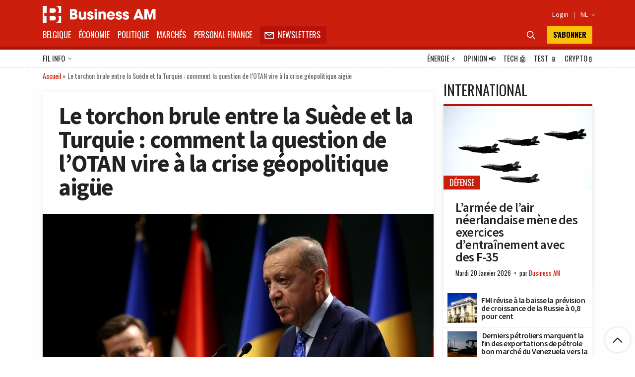

--- FILE ---
content_type: text/html; charset=UTF-8
request_url: https://fr.businessam.be/suede-turquie-crise-geopolitique-durable/
body_size: 57977
content:
<!doctype html>
<html style="font-family: 'Source Sans Pro', Helvetica, Arial, sans-serif;" lang="fr-BE">

<head>
    <meta charset="UTF-8">
    <meta name="viewport" content="width=device-width, initial-scale=1.0, user-scalable=no, minimum-scale=1.0">

    <link rel="manifest" href="/manifest.json">

    <meta name="application-name" content="Business AM">
    <meta name="theme-color" content="#cc1e0d">
    <meta name="msapplication-navbutton-color" content="#cc1e0d">
    <meta name="apple-mobile-web-app-title" content="Business AM">
    <meta name="apple-mobile-web-app-capable" content="yes">
    <meta name="msapplication-TileColor" content="#cc1e0d">

    <link rel="profile" href="https://gmpg.org/xfn/11">

    <link rel="preconnect" href="https://media.businessam.be">
    <link rel="preconnect" href="https://fonts.gstatic.com">
    <link rel="preload" href="/wp-content/themes/bamv2/assets/css/custom.css?ver=8.5.3" as="style">
    <link rel="preload" href="/wp-includes/css/dist/block-library/style.min.css?ver=6.8.3" as="style">
    <link rel="preload" href="https://fonts.googleapis.com/css2?family=Source+Sans+Pro:wght@400;600;700;900&family=Oswald:wght@400;700&display=fallback" as="style">
    <link rel="preload" href="/wp-content/themes/bamv2/assets/js/custom.js?ver=8.5.3" as="script">


    <link href="https://fonts.googleapis.com/css2?family=Source+Sans+Pro:wght@400;600;700;900&family=Oswald:wght@400;700&display=fallback" rel="stylesheet">

    
            <!-- <script type="googlefc/javascript" data-vendor="google" async='async' src='https://www.googletagservices.com/tag/js/gpt.js'></script>-->
        <script>
        window.detectedDevice = (document.location.href.includes("webview") ? 'app.' : 'web.') + (['iPad Simulator', 'iPhone Simulator', 'iPod Simulator', 'iPad', 'iPhone', 'iPod'].includes(navigator.platform) || (navigator.userAgent.includes("Mac") && "ontouchend" in document) ? 'ios' : (['Android'].includes(navigator.platform) || (navigator.userAgent.includes("Android") && "ontouchend" in document) ? 'android' : 'default'));
        /*** GLOBAL PARAMS ***/
        window.locale = 'fr_BE';
        window.config = Object.assign({
            active_markten: false,
            freemium_quota: 3,
            page: {
                type: '',
                category: '',
                post_type: '',
                id: ''
            },
            ga: {
                key: ''
            },
            gfc: {},
            gpt: {
                active: true,
                key: '',
                /*path: '/21701724045/NEWSMONKEY_NL/'  */
                /* path: '/22306128931/businessam/'  */
                path: '/21701724045/bam/' /* */
            },
            outbrain: {
                active: true
            },
            /* kaching : { 
                active : true,
                adunit : 'businessam/preview',
                script : 'https://previewshared.mediahuis.be/ka-ching/businessam/ka-ching.umd.dev.js'
            },
            dmp : { 
                script : 'https://previewshared.mediahuis.be/cxense/cxense.businessam.js' 
            }, */
            kaching: {
                active: false,
                adunit: 'businessam',
                script: 'https://shared.mediahuis.be/ka-ching/businessam/ka-ching.umd.js'
            },
            dmp: {
                script: '' 
                /* script: 'https://shared.mediahuis.be/cxense/cxense.businessam.min.js?tl=' + Math.floor(Date.now() / 1000) */
            },
            oauth: {
                client_id: '958ab0b5-cd68-4184-a92b-1f96c15c62eb',
                portal: 'https://portalfr.businessam.be'
            }
        }, {});
                    window.config.page.type = 'article';
            window.config.page.post_type = 'post';
            window.config.page.id = '90838';
            window.config.page.category = 'international';                if (window.config.page.category != '') {
            window.config.kaching.adunit += '/' + window.config.page.category;
        }

        
        /*** INIT GOOGLETAG ***/
        var googletag = googletag || {};
        googletag.cmd = googletag.cmd || [];
        
        /*** INIT GA ***/
        window.ga = window.ga || function() {
            (ga.q = ga.q || []).push(arguments)
        };
        /* RADIO */
        window.radio = Object.assign((window.radio || {
            active: false
        }), {
            active: false        });
        if (window.radio.init != null) {
            window.radio.init();
        }
        document.stocksHeadActive = false;
        // document.minibplayVastUrl = 'https://pubads.g.doubleclick.net/gampad/ads?iu=/21701724045/businessam/bamvastaudio&description_url=[placeholder]&tfcd=0&npa=0&ad_type=audio&sz=1x1&gdfp_req=1&output=vast&unviewed_position_start=1&env=vp&correlator=demo1&vpmute=0&vpa=click&vpos=preroll';
    </script>

    <meta name='robots' content='index, follow, max-image-preview:large, max-snippet:-1, max-video-preview:-1' />
	<style>img:is([sizes="auto" i], [sizes^="auto," i]) { contain-intrinsic-size: 3000px 1500px }</style>
	<link rel="preload" fetchpriority="high" as="image" href="https://media.businessam.be/erdoga-1669388923.png?auto_optimize=low&#038;width=300&#038;aspect_ratio=16:9" type="image/jpeg">
	<!-- This site is optimized with the Yoast SEO Premium plugin v26.7 (Yoast SEO v26.7) - https://yoast.com/wordpress/plugins/seo/ -->
	<title>Le torchon brule entre la Suède et la Turquie : comment la question de l&#039;OTAN vire à la crise géopolitique aigüe - Business AM - FR</title>
	<meta name="description" content="En Turquie, les manifestations des milieux religieux répondent à celles de l&#039;extrême-droite islamophobe suédoise. Les deux pays semblent irréconciliables," />
	<link rel="canonical" href="https://fr.businessam.be/suede-turquie-crise-geopolitique-durable/" />
	<meta property="og:locale" content="fr_FR" />
	<meta property="og:type" content="article" />
	<meta property="og:title" content="Le torchon brule entre la Suède et la Turquie : comment la question de l&#039;OTAN vire à la crise géopolitique aigüe" />
	<meta property="og:description" content="En Turquie, les manifestations des milieux religieux répondent à celles de l&#039;extrême-droite islamophobe suédoise. Les deux pays semblent irréconciliables," />
	<meta property="og:url" content="https://fr.businessam.be/suede-turquie-crise-geopolitique-durable/" />
	<meta property="og:site_name" content="Business AM - FR" />
	<meta property="article:publisher" content="https://www.facebook.com/businessamFR/" />
	<meta property="article:published_time" content="2023-01-24T12:46:59+00:00" />
	<meta property="article:modified_time" content="2023-01-24T17:52:46+00:00" />
	<meta property="og:image" content="https://media.businessam.be/erdoga-1669388923.png" />
	<meta property="og:image:width" content="1134" />
	<meta property="og:image:height" content="640" />
	<meta property="og:image:type" content="image/png" />
	<meta name="author" content="Matthias Bertrand" />
	<meta name="twitter:card" content="summary_large_image" />
	<meta name="twitter:creator" content="@businessamfr" />
	<meta name="twitter:site" content="@businessamfr" />
	<meta name="twitter:label1" content="Écrit par" />
	<meta name="twitter:data1" content="Matthias Bertrand" />
	<meta name="twitter:label2" content="Durée de lecture est." />
	<meta name="twitter:data2" content="3 minutes" />
	<script type="application/ld+json" class="yoast-schema-graph">{"@context":"https://schema.org","@graph":[{"@type":"NewsArticle","@id":"https://fr.businessam.be/suede-turquie-crise-geopolitique-durable/#article","isPartOf":{"@id":"https://fr.businessam.be/suede-turquie-crise-geopolitique-durable/"},"author":{"name":"Matthias Bertrand","@id":"https://fr.businessam.be/#/schema/person/1b6decc1f88a29a8782827accdb71fba"},"headline":"Le torchon brule entre la Suède et la Turquie : comment la question de l&rsquo;OTAN vire à la crise géopolitique aigüe","datePublished":"2023-01-24T12:46:59+00:00","dateModified":"2023-01-24T17:52:46+00:00","mainEntityOfPage":{"@id":"https://fr.businessam.be/suede-turquie-crise-geopolitique-durable/"},"wordCount":675,"publisher":{"@id":"https://fr.businessam.be/#organization"},"image":{"@id":"https://fr.businessam.be/suede-turquie-crise-geopolitique-durable/#primaryimage"},"thumbnailUrl":"https://media.businessam.be/erdoga-1669388923.png","articleSection":["International"],"inLanguage":"fr-BE","copyrightYear":"2023","copyrightHolder":{"@id":"https://fr.businessam.be/#organization"}},{"@type":"WebPage","@id":"https://fr.businessam.be/suede-turquie-crise-geopolitique-durable/","url":"https://fr.businessam.be/suede-turquie-crise-geopolitique-durable/","name":"Le torchon brule entre la Suède et la Turquie : comment la question de l'OTAN vire à la crise géopolitique aigüe - Business AM - FR","isPartOf":{"@id":"https://fr.businessam.be/#website"},"primaryImageOfPage":{"@id":"https://fr.businessam.be/suede-turquie-crise-geopolitique-durable/#primaryimage"},"image":{"@id":"https://fr.businessam.be/suede-turquie-crise-geopolitique-durable/#primaryimage"},"thumbnailUrl":"https://media.businessam.be/erdoga-1669388923.png","datePublished":"2023-01-24T12:46:59+00:00","dateModified":"2023-01-24T17:52:46+00:00","description":"En Turquie, les manifestations des milieux religieux répondent à celles de l'extrême-droite islamophobe suédoise. Les deux pays semblent irréconciliables,","breadcrumb":{"@id":"https://fr.businessam.be/suede-turquie-crise-geopolitique-durable/#breadcrumb"},"inLanguage":"fr-BE","potentialAction":[{"@type":"ReadAction","target":["https://fr.businessam.be/suede-turquie-crise-geopolitique-durable/"]}]},{"@type":"ImageObject","inLanguage":"fr-BE","@id":"https://fr.businessam.be/suede-turquie-crise-geopolitique-durable/#primaryimage","url":"https://media.businessam.be/erdoga-1669388923.png","contentUrl":"https://media.businessam.be/erdoga-1669388923.png","width":1134,"height":640},{"@type":"BreadcrumbList","@id":"https://fr.businessam.be/suede-turquie-crise-geopolitique-durable/#breadcrumb","itemListElement":[{"@type":"ListItem","position":1,"name":"Accueil","item":"https://fr.businessam.be/"},{"@type":"ListItem","position":2,"name":"Le torchon brule entre la Suède et la Turquie : comment la question de l&rsquo;OTAN vire à la crise géopolitique aigüe"}]},{"@type":"WebSite","@id":"https://fr.businessam.be/#website","url":"https://fr.businessam.be/","name":"Business AM","description":"Think Forward","publisher":{"@id":"https://fr.businessam.be/#organization"},"potentialAction":[{"@type":"SearchAction","target":{"@type":"EntryPoint","urlTemplate":"https://fr.businessam.be/?s={search_term_string}"},"query-input":{"@type":"PropertyValueSpecification","valueRequired":true,"valueName":"search_term_string"}}],"inLanguage":"fr-BE"},{"@type":"Organization","@id":"https://fr.businessam.be/#organization","name":"BusinessAM FR","url":"https://fr.businessam.be/","logo":{"@type":"ImageObject","inLanguage":"fr-BE","@id":"https://fr.businessam.be/#/schema/logo/image/","url":"https://media.businessam.be/Banner2.png","contentUrl":"https://media.businessam.be/Banner2.png","width":1500,"height":500,"caption":"BusinessAM FR"},"image":{"@id":"https://fr.businessam.be/#/schema/logo/image/"},"sameAs":["https://www.facebook.com/businessamFR/","https://x.com/businessamfr","https://www.instagram.com/businessam_fr/","https://www.linkedin.com/company/businessamfr/","https://www.youtube.com/channel/UCC1XXLQoIjozeKQscAtpHBQ","https://bsky.app/profile/businessam-fr.bsky.social"]},{"@type":"Person","@id":"https://fr.businessam.be/#/schema/person/1b6decc1f88a29a8782827accdb71fba","name":"Matthias Bertrand","url":"https://fr.businessam.be/author/matthias-bertrand/"}]}</script>
	<!-- / Yoast SEO Premium plugin. -->


    <script type="text/javascript">
       dataLayer = [{ 
             
            'GTM_WP_authorname': 'Matthias Bertrand', 
            'GTM_WP_post_type': 'post', 
            'GTM_WP_category': 'International', 

                                'GTM_WP_postyear': '2023',
                'GTM_WP_postage_d': '1092',
                'GTM_WP_postage_w': '156',
                'GTM_WP_postage_m': '36',
                'GTM_WP_postage_y': '3',
                'GTM_WP_postdate': '2023-01-24',
                'GTM_WP_postdate_epoch': '1674568019',
                'GTM_WP_postpremium': false, 
                        
                        
                        'GTM_WP_version': '6.8.3'
            
       }];
    </script> 
    <link rel='stylesheet' id='wp-block-library-css' href='/wp-includes/css/dist/block-library/style.min.css?ver=6.8.3' media='all' />
<style id='classic-theme-styles-inline-css'>
/*! This file is auto-generated */
.wp-block-button__link{color:#fff;background-color:#32373c;border-radius:9999px;box-shadow:none;text-decoration:none;padding:calc(.667em + 2px) calc(1.333em + 2px);font-size:1.125em}.wp-block-file__button{background:#32373c;color:#fff;text-decoration:none}
</style>
<style id='global-styles-inline-css'>
:root{--wp--preset--aspect-ratio--square: 1;--wp--preset--aspect-ratio--4-3: 4/3;--wp--preset--aspect-ratio--3-4: 3/4;--wp--preset--aspect-ratio--3-2: 3/2;--wp--preset--aspect-ratio--2-3: 2/3;--wp--preset--aspect-ratio--16-9: 16/9;--wp--preset--aspect-ratio--9-16: 9/16;--wp--preset--color--black: #000000;--wp--preset--color--cyan-bluish-gray: #abb8c3;--wp--preset--color--white: #ffffff;--wp--preset--color--pale-pink: #f78da7;--wp--preset--color--vivid-red: #cf2e2e;--wp--preset--color--luminous-vivid-orange: #ff6900;--wp--preset--color--luminous-vivid-amber: #fcb900;--wp--preset--color--light-green-cyan: #7bdcb5;--wp--preset--color--vivid-green-cyan: #00d084;--wp--preset--color--pale-cyan-blue: #8ed1fc;--wp--preset--color--vivid-cyan-blue: #0693e3;--wp--preset--color--vivid-purple: #9b51e0;--wp--preset--gradient--vivid-cyan-blue-to-vivid-purple: linear-gradient(135deg,rgba(6,147,227,1) 0%,rgb(155,81,224) 100%);--wp--preset--gradient--light-green-cyan-to-vivid-green-cyan: linear-gradient(135deg,rgb(122,220,180) 0%,rgb(0,208,130) 100%);--wp--preset--gradient--luminous-vivid-amber-to-luminous-vivid-orange: linear-gradient(135deg,rgba(252,185,0,1) 0%,rgba(255,105,0,1) 100%);--wp--preset--gradient--luminous-vivid-orange-to-vivid-red: linear-gradient(135deg,rgba(255,105,0,1) 0%,rgb(207,46,46) 100%);--wp--preset--gradient--very-light-gray-to-cyan-bluish-gray: linear-gradient(135deg,rgb(238,238,238) 0%,rgb(169,184,195) 100%);--wp--preset--gradient--cool-to-warm-spectrum: linear-gradient(135deg,rgb(74,234,220) 0%,rgb(151,120,209) 20%,rgb(207,42,186) 40%,rgb(238,44,130) 60%,rgb(251,105,98) 80%,rgb(254,248,76) 100%);--wp--preset--gradient--blush-light-purple: linear-gradient(135deg,rgb(255,206,236) 0%,rgb(152,150,240) 100%);--wp--preset--gradient--blush-bordeaux: linear-gradient(135deg,rgb(254,205,165) 0%,rgb(254,45,45) 50%,rgb(107,0,62) 100%);--wp--preset--gradient--luminous-dusk: linear-gradient(135deg,rgb(255,203,112) 0%,rgb(199,81,192) 50%,rgb(65,88,208) 100%);--wp--preset--gradient--pale-ocean: linear-gradient(135deg,rgb(255,245,203) 0%,rgb(182,227,212) 50%,rgb(51,167,181) 100%);--wp--preset--gradient--electric-grass: linear-gradient(135deg,rgb(202,248,128) 0%,rgb(113,206,126) 100%);--wp--preset--gradient--midnight: linear-gradient(135deg,rgb(2,3,129) 0%,rgb(40,116,252) 100%);--wp--preset--font-size--small: 13px;--wp--preset--font-size--medium: 20px;--wp--preset--font-size--large: 36px;--wp--preset--font-size--x-large: 42px;--wp--preset--spacing--20: 0.44rem;--wp--preset--spacing--30: 0.67rem;--wp--preset--spacing--40: 1rem;--wp--preset--spacing--50: 1.5rem;--wp--preset--spacing--60: 2.25rem;--wp--preset--spacing--70: 3.38rem;--wp--preset--spacing--80: 5.06rem;--wp--preset--shadow--natural: 6px 6px 9px rgba(0, 0, 0, 0.2);--wp--preset--shadow--deep: 12px 12px 50px rgba(0, 0, 0, 0.4);--wp--preset--shadow--sharp: 6px 6px 0px rgba(0, 0, 0, 0.2);--wp--preset--shadow--outlined: 6px 6px 0px -3px rgba(255, 255, 255, 1), 6px 6px rgba(0, 0, 0, 1);--wp--preset--shadow--crisp: 6px 6px 0px rgba(0, 0, 0, 1);}:where(.is-layout-flex){gap: 0.5em;}:where(.is-layout-grid){gap: 0.5em;}body .is-layout-flex{display: flex;}.is-layout-flex{flex-wrap: wrap;align-items: center;}.is-layout-flex > :is(*, div){margin: 0;}body .is-layout-grid{display: grid;}.is-layout-grid > :is(*, div){margin: 0;}:where(.wp-block-columns.is-layout-flex){gap: 2em;}:where(.wp-block-columns.is-layout-grid){gap: 2em;}:where(.wp-block-post-template.is-layout-flex){gap: 1.25em;}:where(.wp-block-post-template.is-layout-grid){gap: 1.25em;}.has-black-color{color: var(--wp--preset--color--black) !important;}.has-cyan-bluish-gray-color{color: var(--wp--preset--color--cyan-bluish-gray) !important;}.has-white-color{color: var(--wp--preset--color--white) !important;}.has-pale-pink-color{color: var(--wp--preset--color--pale-pink) !important;}.has-vivid-red-color{color: var(--wp--preset--color--vivid-red) !important;}.has-luminous-vivid-orange-color{color: var(--wp--preset--color--luminous-vivid-orange) !important;}.has-luminous-vivid-amber-color{color: var(--wp--preset--color--luminous-vivid-amber) !important;}.has-light-green-cyan-color{color: var(--wp--preset--color--light-green-cyan) !important;}.has-vivid-green-cyan-color{color: var(--wp--preset--color--vivid-green-cyan) !important;}.has-pale-cyan-blue-color{color: var(--wp--preset--color--pale-cyan-blue) !important;}.has-vivid-cyan-blue-color{color: var(--wp--preset--color--vivid-cyan-blue) !important;}.has-vivid-purple-color{color: var(--wp--preset--color--vivid-purple) !important;}.has-black-background-color{background-color: var(--wp--preset--color--black) !important;}.has-cyan-bluish-gray-background-color{background-color: var(--wp--preset--color--cyan-bluish-gray) !important;}.has-white-background-color{background-color: var(--wp--preset--color--white) !important;}.has-pale-pink-background-color{background-color: var(--wp--preset--color--pale-pink) !important;}.has-vivid-red-background-color{background-color: var(--wp--preset--color--vivid-red) !important;}.has-luminous-vivid-orange-background-color{background-color: var(--wp--preset--color--luminous-vivid-orange) !important;}.has-luminous-vivid-amber-background-color{background-color: var(--wp--preset--color--luminous-vivid-amber) !important;}.has-light-green-cyan-background-color{background-color: var(--wp--preset--color--light-green-cyan) !important;}.has-vivid-green-cyan-background-color{background-color: var(--wp--preset--color--vivid-green-cyan) !important;}.has-pale-cyan-blue-background-color{background-color: var(--wp--preset--color--pale-cyan-blue) !important;}.has-vivid-cyan-blue-background-color{background-color: var(--wp--preset--color--vivid-cyan-blue) !important;}.has-vivid-purple-background-color{background-color: var(--wp--preset--color--vivid-purple) !important;}.has-black-border-color{border-color: var(--wp--preset--color--black) !important;}.has-cyan-bluish-gray-border-color{border-color: var(--wp--preset--color--cyan-bluish-gray) !important;}.has-white-border-color{border-color: var(--wp--preset--color--white) !important;}.has-pale-pink-border-color{border-color: var(--wp--preset--color--pale-pink) !important;}.has-vivid-red-border-color{border-color: var(--wp--preset--color--vivid-red) !important;}.has-luminous-vivid-orange-border-color{border-color: var(--wp--preset--color--luminous-vivid-orange) !important;}.has-luminous-vivid-amber-border-color{border-color: var(--wp--preset--color--luminous-vivid-amber) !important;}.has-light-green-cyan-border-color{border-color: var(--wp--preset--color--light-green-cyan) !important;}.has-vivid-green-cyan-border-color{border-color: var(--wp--preset--color--vivid-green-cyan) !important;}.has-pale-cyan-blue-border-color{border-color: var(--wp--preset--color--pale-cyan-blue) !important;}.has-vivid-cyan-blue-border-color{border-color: var(--wp--preset--color--vivid-cyan-blue) !important;}.has-vivid-purple-border-color{border-color: var(--wp--preset--color--vivid-purple) !important;}.has-vivid-cyan-blue-to-vivid-purple-gradient-background{background: var(--wp--preset--gradient--vivid-cyan-blue-to-vivid-purple) !important;}.has-light-green-cyan-to-vivid-green-cyan-gradient-background{background: var(--wp--preset--gradient--light-green-cyan-to-vivid-green-cyan) !important;}.has-luminous-vivid-amber-to-luminous-vivid-orange-gradient-background{background: var(--wp--preset--gradient--luminous-vivid-amber-to-luminous-vivid-orange) !important;}.has-luminous-vivid-orange-to-vivid-red-gradient-background{background: var(--wp--preset--gradient--luminous-vivid-orange-to-vivid-red) !important;}.has-very-light-gray-to-cyan-bluish-gray-gradient-background{background: var(--wp--preset--gradient--very-light-gray-to-cyan-bluish-gray) !important;}.has-cool-to-warm-spectrum-gradient-background{background: var(--wp--preset--gradient--cool-to-warm-spectrum) !important;}.has-blush-light-purple-gradient-background{background: var(--wp--preset--gradient--blush-light-purple) !important;}.has-blush-bordeaux-gradient-background{background: var(--wp--preset--gradient--blush-bordeaux) !important;}.has-luminous-dusk-gradient-background{background: var(--wp--preset--gradient--luminous-dusk) !important;}.has-pale-ocean-gradient-background{background: var(--wp--preset--gradient--pale-ocean) !important;}.has-electric-grass-gradient-background{background: var(--wp--preset--gradient--electric-grass) !important;}.has-midnight-gradient-background{background: var(--wp--preset--gradient--midnight) !important;}.has-small-font-size{font-size: var(--wp--preset--font-size--small) !important;}.has-medium-font-size{font-size: var(--wp--preset--font-size--medium) !important;}.has-large-font-size{font-size: var(--wp--preset--font-size--large) !important;}.has-x-large-font-size{font-size: var(--wp--preset--font-size--x-large) !important;}
:where(.wp-block-post-template.is-layout-flex){gap: 1.25em;}:where(.wp-block-post-template.is-layout-grid){gap: 1.25em;}
:where(.wp-block-columns.is-layout-flex){gap: 2em;}:where(.wp-block-columns.is-layout-grid){gap: 2em;}
:root :where(.wp-block-pullquote){font-size: 1.5em;line-height: 1.6;}
</style>
<link rel='stylesheet' id='bamv2-style-css' href='/wp-content/themes/bamv2/assets/css/custom.css?ver=8.5.3' media='all' />
<link rel='shortlink' href='https://fr.businessam.be/?p=90838' />
<!-- Google gpt -->
<script async src="https://securepubads.g.doubleclick.net/tag/js/gpt.js"></script>

<!-- Didomi 
<script type="text/javascript">window.gdprAppliesGlobally=false;(function(){function a(e){if(!window.frames[e]){if(document.body&&document.body.firstChild){var t=document.body;var n=document.createElement("iframe");n.style.display="none";n.name=e;n.title=e;t.insertBefore(n,t.firstChild)}
else{setTimeout(function(){a(e)},5)}}}function e(n,r,o,c,s){function e(e,t,n,a){if(typeof n!=="function"){return}if(!window[r]){window[r]=[]}var i=false;if(s){i=s(e,t,n)}if(!i){window[r].push({command:e,parameter:t,callback:n,version:a})}}e.stub=true;function t(a){if(!window[n]||window[n].stub!==true){return}if(!a.data){return}
var i=typeof a.data==="string";var e;try{e=i?JSON.parse(a.data):a.data}catch(t){return}if(e[o]){var r=e[o];window[n](r.command,r.parameter,function(e,t){var n={};n[c]={returnValue:e,success:t,callId:r.callId};a.source.postMessage(i?JSON.stringify(n):n,"*")},r.version)}}
if(typeof window[n]!=="function"){window[n]=e;if(window.addEventListener){window.addEventListener("message",t,false)}else{window.attachEvent("onmessage",t)}}}e("__tcfapi","__tcfapiBuffer","__tcfapiCall","__tcfapiReturn");a("__tcfapiLocator");(function(e){
  var t=document.createElement("script");t.id="spcloader";t.type="text/javascript";t.async=true;t.src="https://sdk.privacy-center.org/"+e+"/loader.js?target="+document.location.hostname;t.charset="utf-8";var n=document.getElementsByTagName("script")[0];n.parentNode.insertBefore(t,n)})("b0470854-03c5-41d5-9005-71c0697d0f1a")})();</script>
-->


<!-- Google tag (gtag.js) -->
<script async src="https://www.googletagmanager.com/gtag/js?id=G-0EP96FNCD9"></script>
<script>
  window.dataLayer = window.dataLayer || [];
  function gtag(){dataLayer.push(arguments);}
  gtag('js', new Date());

  gtag('config', 'G-0EP96FNCD9');
</script>



<!-- Bot detection -->
<script>
const detectRobot = (userAgent) => {
  const robots = new RegExp([
    /bot/,/spider/,/crawl/,                            // GENERAL TERMS
    /APIs-Google/,/AdsBot/,/Googlebot/,                // GOOGLE ROBOTS
    /mediapartners/,/Google Favicon/,
    /FeedFetcher/,/Google-Read-Aloud/,
    /DuplexWeb-Google/,/googleweblight/,/Lighthouse/,
    /bing/,/yandex/,/baidu/,/duckduck/,/yahoo/,        // OTHER ENGINES
    /ecosia/,/ia_archiver/,
    /facebook/,/instagram/,/pinterest/,/reddit/,       // SOCIAL MEDIA
    /slack/,/twitter/,/whatsapp/,/youtube/,
    /semrush/,                                         // OTHER
  ].map((r) => r.source).join("|"),"i");               // BUILD REGEXP + "i" FLAG

  return robots.test(userAgent);
};
const userAgent = navigator.userAgent;
const isRobot = detectRobot(userAgent);
</script>

<!-- Google Tag Manager -->
<script>
if(isRobot !== true) { };
(function(w,d,s,l,i){w[l]=w[l]||[];w[l].push({'gtm.start':
new Date().getTime(),event:'gtm.js'});var f=d.getElementsByTagName(s)[0],
j=d.createElement(s),dl=l!='dataLayer'?'&l='+l:'';j.async=true;j.src=
'https://www.googletagmanager.com/gtm.js?id='+i+dl;f.parentNode.insertBefore(j,f);
})(window,document,'script','dataLayer','GTM-NHQNLG2');

console.log("GTM Call");

</script>
<!-- End Google Tag Manager -->


<!--Deze code zetten we even in comment en proberen nieuwe code van Google Adsense
<script data-ad-client="ca-pub-2073975365497591"  type="googlefc/javascript" async="async" data-vendor="google"  src="https://pagead2.googlesyndication.com/pagead/js/adsbygoogle.js"></script>
-->
<!-- Dit is de nieuwe te testen code -->
<script async src="https://pagead2.googlesyndication.com/pagead/js/adsbygoogle.js?client=ca-pub-2073975365497591"
     crossorigin="anonymous"></script>
<!-- Einde nieuwe te testen code -->

<script type="didomi/javascript" data-vendor="google" async='async' src='https://www.googletagservices.com/tag/js/gpt.js'></script>


<!--
<script>
if(isRobot !== true) {
(function(){/*

 Copyright The Closure Library Authors.
 SPDX-License-Identifier: Apache-2.0
*/
'use strict';var g=function(a){var b=0;return function(){return b<a.length?{done:!1,value:a[b++]}:{done:!0}}},l=this||self,m=/^[\w+/_-]+[=]{0,2}$/,p=null,q=function(){},r=function(a){var b=typeof a;if("object"==b)if(a){if(a instanceof Array)return"array";if(a instanceof Object)return b;var c=Object.prototype.toString.call(a);if("[object Window]"==c)return"object";if("[object Array]"==c||"number"==typeof a.length&&"undefined"!=typeof a.splice&&"undefined"!=typeof a.propertyIsEnumerable&&!a.propertyIsEnumerable("splice"))return"array";
if("[object Function]"==c||"undefined"!=typeof a.call&&"undefined"!=typeof a.propertyIsEnumerable&&!a.propertyIsEnumerable("call"))return"function"}else return"null";else if("function"==b&&"undefined"==typeof a.call)return"object";return b},u=function(a,b){function c(){}c.prototype=b.prototype;a.prototype=new c;a.prototype.constructor=a};var v=function(a,b){Object.defineProperty(l,a,{configurable:!1,get:function(){return b},set:q})};var y=function(a,b){this.b=a===w&&b||"";this.a=x},x={},w={};var aa=function(a,b){a.src=b instanceof y&&b.constructor===y&&b.a===x?b.b:"type_error:TrustedResourceUrl";if(null===p)b:{b=l.document;if((b=b.querySelector&&b.querySelector("script[nonce]"))&&(b=b.nonce||b.getAttribute("nonce"))&&m.test(b)){p=b;break b}p=""}b=p;b&&a.setAttribute("nonce",b)};var z=function(){return Math.floor(2147483648*Math.random()).toString(36)+Math.abs(Math.floor(2147483648*Math.random())^+new Date).toString(36)};var A=function(a,b){b=String(b);"application/xhtml+xml"===a.contentType&&(b=b.toLowerCase());return a.createElement(b)},B=function(a){this.a=a||l.document||document};B.prototype.appendChild=function(a,b){a.appendChild(b)};var C=function(a,b,c,d,e,f){try{var k=a.a,h=A(a.a,"SCRIPT");h.async=!0;aa(h,b);k.head.appendChild(h);h.addEventListener("load",function(){e();d&&k.head.removeChild(h)});h.addEventListener("error",function(){0<c?C(a,b,c-1,d,e,f):(d&&k.head.removeChild(h),f())})}catch(n){f()}};var ba=l.atob("aHR0cHM6Ly93d3cuZ3N0YXRpYy5jb20vaW1hZ2VzL2ljb25zL21hdGVyaWFsL3N5c3RlbS8xeC93YXJuaW5nX2FtYmVyXzI0ZHAucG5n"),ca=l.atob("WW91IGFyZSBzZWVpbmcgdGhpcyBtZXNzYWdlIGJlY2F1c2UgYWQgb3Igc2NyaXB0IGJsb2NraW5nIHNvZnR3YXJlIGlzIGludGVyZmVyaW5nIHdpdGggdGhpcyBwYWdlLg=="),da=l.atob("RGlzYWJsZSBhbnkgYWQgb3Igc2NyaXB0IGJsb2NraW5nIHNvZnR3YXJlLCB0aGVuIHJlbG9hZCB0aGlzIHBhZ2Uu"),ea=function(a,b,c){this.b=a;this.f=new B(this.b);this.a=null;this.c=[];this.g=!1;this.i=b;this.h=c},F=function(a){if(a.b.body&&!a.g){var b=
function(){D(a);l.setTimeout(function(){return E(a,3)},50)};C(a.f,a.i,2,!0,function(){l[a.h]||b()},b);a.g=!0}},D=function(a){for(var b=G(1,5),c=0;c<b;c++){var d=H(a);a.b.body.appendChild(d);a.c.push(d)}b=H(a);b.style.bottom="0";b.style.left="0";b.style.position="fixed";b.style.width=G(100,110).toString()+"%";b.style.zIndex=G(2147483544,2147483644).toString();b.style["background-color"]=I(249,259,242,252,219,229);b.style["box-shadow"]="0 0 12px #888";b.style.color=I(0,10,0,10,0,10);b.style.display=
"flex";b.style["justify-content"]="center";b.style["font-family"]="Roboto, Arial";c=H(a);c.style.width=G(80,85).toString()+"%";c.style.maxWidth=G(750,775).toString()+"px";c.style.margin="24px";c.style.display="flex";c.style["align-items"]="flex-start";c.style["justify-content"]="center";d=A(a.f.a,"IMG");d.className=z();d.src=ba;d.style.height="24px";d.style.width="24px";d.style["padding-right"]="16px";var e=H(a),f=H(a);f.style["font-weight"]="bold";f.textContent=ca;var k=H(a);k.textContent=da;J(a,
e,f);J(a,e,k);J(a,c,d);J(a,c,e);J(a,b,c);a.a=b;a.b.body.appendChild(a.a);b=G(1,5);for(c=0;c<b;c++)d=H(a),a.b.body.appendChild(d),a.c.push(d)},J=function(a,b,c){for(var d=G(1,5),e=0;e<d;e++){var f=H(a);b.appendChild(f)}b.appendChild(c);c=G(1,5);for(d=0;d<c;d++)e=H(a),b.appendChild(e)},G=function(a,b){return Math.floor(a+Math.random()*(b-a))},I=function(a,b,c,d,e,f){return"rgb("+G(Math.max(a,0),Math.min(b,255)).toString()+","+G(Math.max(c,0),Math.min(d,255)).toString()+","+G(Math.max(e,0),Math.min(f,
255)).toString()+")"},H=function(a){a=A(a.f.a,"DIV");a.className=z();return a},E=function(a,b){0>=b||null!=a.a&&0!=a.a.offsetHeight&&0!=a.a.offsetWidth||(fa(a),D(a),l.setTimeout(function(){return E(a,b-1)},50))},fa=function(a){var b=a.c;var c="undefined"!=typeof Symbol&&Symbol.iterator&&b[Symbol.iterator];b=c?c.call(b):{next:g(b)};for(c=b.next();!c.done;c=b.next())(c=c.value)&&c.parentNode&&c.parentNode.removeChild(c);a.c=[];(b=a.a)&&b.parentNode&&b.parentNode.removeChild(b);a.a=null};var ia=function(a,b,c,d,e){var f=ha(c),k=function(n){n.appendChild(f);l.setTimeout(function(){f?(0!==f.offsetHeight&&0!==f.offsetWidth?b():a(),f.parentNode&&f.parentNode.removeChild(f)):a()},d)},h=function(n){document.body?k(document.body):0<n?l.setTimeout(function(){h(n-1)},e):b()};h(3)},ha=function(a){var b=document.createElement("div");b.className=a;b.style.width="1px";b.style.height="1px";b.style.position="absolute";b.style.left="-10000px";b.style.top="-10000px";b.style.zIndex="-10000";return b};var K={},L=null;var M=function(){},N="function"==typeof Uint8Array,O=function(a,b){a.b=null;b||(b=[]);a.j=void 0;a.f=-1;a.a=b;a:{if(b=a.a.length){--b;var c=a.a[b];if(!(null===c||"object"!=typeof c||Array.isArray(c)||N&&c instanceof Uint8Array)){a.g=b-a.f;a.c=c;break a}}a.g=Number.MAX_VALUE}a.i={}},P=[],Q=function(a,b){if(b<a.g){b+=a.f;var c=a.a[b];return c===P?a.a[b]=[]:c}if(a.c)return c=a.c[b],c===P?a.c[b]=[]:c},R=function(a,b,c){a.b||(a.b={});if(!a.b[c]){var d=Q(a,c);d&&(a.b[c]=new b(d))}return a.b[c]};
M.prototype.h=N?function(){var a=Uint8Array.prototype.toJSON;Uint8Array.prototype.toJSON=function(){var b;void 0===b&&(b=0);if(!L){L={};for(var c="ABCDEFGHIJKLMNOPQRSTUVWXYZabcdefghijklmnopqrstuvwxyz0123456789".split(""),d=["+/=","+/","-_=","-_.","-_"],e=0;5>e;e++){var f=c.concat(d[e].split(""));K[e]=f;for(var k=0;k<f.length;k++){var h=f[k];void 0===L[h]&&(L[h]=k)}}}b=K[b];c=[];for(d=0;d<this.length;d+=3){var n=this[d],t=(e=d+1<this.length)?this[d+1]:0;h=(f=d+2<this.length)?this[d+2]:0;k=n>>2;n=(n&
3)<<4|t>>4;t=(t&15)<<2|h>>6;h&=63;f||(h=64,e||(t=64));c.push(b[k],b[n],b[t]||"",b[h]||"")}return c.join("")};try{return JSON.stringify(this.a&&this.a,S)}finally{Uint8Array.prototype.toJSON=a}}:function(){return JSON.stringify(this.a&&this.a,S)};var S=function(a,b){return"number"!==typeof b||!isNaN(b)&&Infinity!==b&&-Infinity!==b?b:String(b)};M.prototype.toString=function(){return this.a.toString()};var T=function(a){O(this,a)};u(T,M);var U=function(a){O(this,a)};u(U,M);var ja=function(a,b){this.c=new B(a);var c=R(b,T,5);c=new y(w,Q(c,4)||"");this.b=new ea(a,c,Q(b,4));this.a=b},ka=function(a,b,c,d){b=new T(b?JSON.parse(b):null);b=new y(w,Q(b,4)||"");C(a.c,b,3,!1,c,function(){ia(function(){F(a.b);d(!1)},function(){d(!0)},Q(a.a,2),Q(a.a,3),Q(a.a,1))})};var la=function(a,b){V(a,"internal_api_load_with_sb",function(c,d,e){ka(b,c,d,e)});V(a,"internal_api_sb",function(){F(b.b)})},V=function(a,b,c){a=l.btoa(a+b);v(a,c)},W=function(a,b,c){for(var d=[],e=2;e<arguments.length;++e)d[e-2]=arguments[e];e=l.btoa(a+b);e=l[e];if("function"==r(e))e.apply(null,d);else throw Error("API not exported.");};var X=function(a){O(this,a)};u(X,M);var Y=function(a){this.h=window;this.a=a;this.b=Q(this.a,1);this.f=R(this.a,T,2);this.g=R(this.a,U,3);this.c=!1};Y.prototype.start=function(){ma();var a=new ja(this.h.document,this.g);la(this.b,a);na(this)};
var ma=function(){var a=function(){if(!l.frames.googlefcPresent)if(document.body){var b=document.createElement("iframe");b.style.display="none";b.style.width="0px";b.style.height="0px";b.style.border="none";b.style.zIndex="-1000";b.style.left="-1000px";b.style.top="-1000px";b.name="googlefcPresent";document.body.appendChild(b)}else l.setTimeout(a,5)};a()},na=function(a){var b=Date.now();W(a.b,"internal_api_load_with_sb",a.f.h(),function(){var c;var d=a.b,e=l[l.btoa(d+"loader_js")];if(e){e=l.atob(e);
e=parseInt(e,10);d=l.btoa(d+"loader_js").split(".");var f=l;d[0]in f||"undefined"==typeof f.execScript||f.execScript("var "+d[0]);for(;d.length&&(c=d.shift());)d.length?f[c]&&f[c]!==Object.prototype[c]?f=f[c]:f=f[c]={}:f[c]=null;c=Math.abs(b-e);c=1728E5>c?0:c}else c=-1;0!=c&&(W(a.b,"internal_api_sb"),Z(a,Q(a.a,6)))},function(c){Z(a,c?Q(a.a,4):Q(a.a,5))})},Z=function(a,b){a.c||(a.c=!0,a=new l.XMLHttpRequest,a.open("GET",b,!0),a.send())};(function(a,b){l[a]=function(c){for(var d=[],e=0;e<arguments.length;++e)d[e-0]=arguments[e];l[a]=q;b.apply(null,d)}})("__d3lUW8vwsKlB__",function(a){"function"==typeof window.atob&&(a=window.atob(a),a=new X(a?JSON.parse(a):null),(new Y(a)).start())});}).call(this);


window.__d3lUW8vwsKlB__("[base64]");

console.log("CMP Call");
}
</script>
-->

 
                <link rel="alternate" type="application/rss+xml" href="https://fr.businessam.be/international/feed/" />
                <link rel="alternate" type="application/rss+xml" href="https://fr.businessam.be/feed/" />   
    
    <script>
    googletag.cmd.push(function() {
        googletag.pubads().setTargeting('lang', ['fr_BE']);
        googletag.pubads().setTargeting('HOMEPAGE', ['Nee']);
        googletag.pubads().setTargeting('category', ['international']);
        googletag.pubads().setTargeting('tags', ['international']);
                googletag.pubads().setTargeting('partner', []);
    });
    </script>

    <link rel="icon" href="https://media.businessam.be/cropped-favicon-32x32.png" sizes="32x32" />
<link rel="icon" href="https://media.businessam.be/cropped-favicon-192x192.png" sizes="192x192" />
<link rel="apple-touch-icon" href="https://media.businessam.be/cropped-favicon-180x180.png" />
<meta name="msapplication-TileImage" content="https://media.businessam.be/cropped-favicon-270x270.png" />

    <style>
        :root {--c1:#cc1e0d;--c2:#b7130b;--c3:#FF0000;--b1:#ffffff;--b2:#fefefe;--b3:#dbd3cc;--b4:#222222;--t:#222222;}    </style>


        <style>

    </style>
</head>

<body class="wp-singular post-template-default single single-post postid-90838 single-format-standard wp-theme-bamv2 no-sidebar">
    
    <div id="page" class="site"></div>
                    <header id="masthead" class="site-header">
            <div class="head"></div><!--****** !!! NE PAS SUPPRIMER !!! ******-->
            <div class="advert t-c">
                <!--****** ADS &#xe032;******-->
                <div class="ads">
                    <!--<div data-kaching='{"format" : "large_leaderboard","position" : "t", "devices" : ["desktop"] }' style='line-height:0;margin:0 auto;padding:10px 0;'></div>-->
                    <!--<div data-kaching='{"format" : "large_leaderboard","position" : "t", "devices" : ["mobile"] }' style='line-height:0;margin:0 auto;padding:10px 0;'></div>-->
                    <div id="div-gpt-ad-leaderboard-top-1" data-googletag='{
                    "path":"billboard",
                    "desktop":[[970,250]],
                    "tab":[[320,50]],
                    "mobile":[],
                    "targeting":[{"name":"lang","value":["fr_BE"]},
                    {"name":"position","value":[1]}]}' class="gpt-hide" style='width:970px;line-height:0;margin:0 auto;padding:10px 0;display:none;'></div>
                    <div id="div-gpt-ad-leaderboard-top-mobile-1" data-googletag='{
                    "path":"pm-ron/BAM-MLeaderboard",
                    "desktop":[],
                    "tab":[],
                    "mobile":[[320,50]],
                    "targeting":[{"name":"lang","value":["fr_BE"]}]}' style='width: 320px; height: 50px;margin:0px auto;padding:10px 0;display:none;'></div>
                </div>
            </div>
            <div class="base container">
                <div class="brand">
                    <a href="/" style="background-image:url(https://fr.businessam.be/wp-content/themes/bamv2/assets/img/logo-brand.svg);" class="logo"></a>
                    <a href="javascript:void(0);" class="d-mobile c-b1" data-body-toggle="search-open"><i class="icon" style="font-size: 1.2em;">&#xe045;</i></a>
                                            <a href="javascript:void(0);" class="d-mobile c-b1" data-body-toggle="users-open"><i class="icon">&#xe05b;</i></a>
                                        <a href="javascript:void(0);" class="d-mobile c-b1" data-body-toggle="nav-open"><i class="icon" style="font-size: 1.8em;"></i></a>
                </div>
                <div class="settings d-desktop">
                    <span data-oauth-access="connected" data-oauth-value="0"><a href="javascript:void(0);" onclick="oauth.connect();" style="color:#FFF">Login</a></span>
    <span data-oauth-access="connected" data-oauth-value="1"><a href="javascript:void(0);" onclick="oauth.disconnect();" style="color:#FFF">Logout</a></span>                    <span style="opacity:0.5;margin:0 .5em;">|</span> <a href="/nl/" style="color:#FFF;">NL<i class="icon ml-1" style="font-size: .8em;width: 4px;">&#xe014;</i></a>
                </div>
                <div class="nav">
                    <div class="d-desktop">
                        <div class="grid" style="grid-gap:0;">
                            <nav id="site-navigation" class="main-navigation">
                                <div class="menu-desktop_primary-container"><ul id="primary-menu" class="menu"><li><a href="https://fr.businessam.be/belgique-3/">Belgique</a></li>
<li><a href="https://fr.businessam.be/economie-2/">Économie</a></li>
<li><a href="https://fr.businessam.be/politique/">Politique</a></li>
<li><a href="https://fr.businessam.be/marches/">Marchés</a></li>
<li><a href="https://fr.businessam.be/personal-finance/">Personal Finance</a></li>
<li><a href="https://fr.businessam.be/newsletters/"><span class="btn btn-c2"><i class="icon mr-1"></i>Newsletters</span></a></li>
</ul></div>                            </nav>
                        </div>
                    </div>
                    <div class="d-mobile">
                        <div class="grid" style="grid-gap:0;">
                            <nav id="site-navigation" class="main-navigation">
                                <div class="nav-group"><span>CATEGORIES</span></div><div class="menu-mobile_hamburger-container"><ul id="primary-menu" class="menu"><li><a href="https://fr.businessam.be/belgique-3/">Belgique</a></li><li><a href="https://fr.businessam.be/economie-2/">Économie</a></li><li><a href="https://fr.businessam.be/politique/">Politique</a></li><li><a href="https://fr.businessam.be/marches/">Marchés</a></li><li><a href="https://fr.businessam.be/personal-finance/">Personal Finance</a></li><li><a href="https://fr.businessam.be/tech/">Tech</a></li><li><a href="https://fr.businessam.be/energie/">Énergie</a></li><li><a href="https://fr.businessam.be/opinion/">Opinion</a></li><li><a href="https://fr.businessam.be/crypto/">Crypto</a></li><li><a href="https://fr.businessam.be/newsletters/">Newsletters</a></li></ul></div><div class="nav-group"><span>PLUS</span></div><div class="menu-mobile_hamburger-container"><ul id="primary-menu" class="menu"><li><a href="https://play.google.com/store/apps/details?id=businessam.bam.v1&hl=fr&gl=US"><img src="/wp-content/themes/bamv2/assets/img/logo-download-playstore.svg" style="max-width: 90%;background: transparent;margin-top: 0.5em;max-height: 50px;box-shadow: 0 0 5px #00000033;border-radius: 6px;float: right;"></a></li><li><a href="https://apps.apple.com/be/app/businessam-actu/id1660795367"><img src="/wp-content/themes/bamv2/assets/img/logo-download-appstore.svg" style="max-width: 90%;background: transparent;margin-top: 0.5em;max-height: 50px;box-shadow: 0 0 5px #00000033;border-radius: 6px;"></a></li></ul></div>                            </nav>
                            <div class="pt-3 pb-3" style="text-align:center;">
                                <a href="/nl/" style="color:#FFFFFF66;" class="ml-2">NL</a>
                                <span style="opacity:0.5;margin:0 .5em;">|</span>
                                <a href="/fr/" style="color:#FFFFFF;" class="ml-2">FR</a>
                            </div>
                            <div class="pt-3 pb-3" style="text-align:center;">
                                <span style="margin:auto;">
                                                                        <span data-oauth-access="connected" data-oauth-value="0" style="float: right;margin-left: .5em;"><a href="https://portalfr.businessam.be?utm_source=bam-nl&utm_medium=menu-button/" class="btn btn-c2" style="background: #f9c208;color:#000;font-weight: 600;font-size: .9em;" title="S'abonner" rel="noreferrer noopener" target="_blank">S'abonner</a></span>                                </span>
                            </div>
                        </div>
                    </div>
                </div>
                <div class="search t-r ml-2">
                    <a href="javascript:void(0);" class="d-desktop d-desktop btn btn-c1" data-body-toggle="search-open" style="float:right;"><i class="icon">&#xe045;</i></a>
                    <form role="search" method="get" action="/" style="display:grid;grid-template-columns:1fr auto;">
                        <div style="position:relative;">
                            <i class="icon" style="width: 32px;margin-right: -32px;position: absolute;line-height: 40px;user-select: none;pointer-events: none;color: var(--c1);">&#xe045;</i>
                            <a href="javascript:void(0);" data-body-toggle="search-open" style="width: 32px;position: absolute;right:0;line-height: 36px;user-select: none;color: var(--c1);display: inline-block;text-align: center;font-family: SANS-SERIF;background:#FFF;">X</a>
                            <input type="search" name="s" id="s" placeholder="Rechercher" style="width: 100%;max-width: 100%;padding-left:36px;">
                        </div>
                        <input type="submit" value="Recherche" class="t" style="background: #00000033;font-size: 0.8em;text-transform: uppercase;">
                    </form>
                    <div class="d-mobile pt-3">
                        <nav id="site-navigation" class="main-navigation">
                            <div class="nav-group"><span>CATEGORIES</span></div><div class="menu-mobile_hamburger-container"><ul id="primary-menu" class="menu"><li><a href="https://fr.businessam.be/belgique-3/">Belgique</a></li><li><a href="https://fr.businessam.be/economie-2/">Économie</a></li><li><a href="https://fr.businessam.be/politique/">Politique</a></li><li><a href="https://fr.businessam.be/marches/">Marchés</a></li><li><a href="https://fr.businessam.be/personal-finance/">Personal Finance</a></li><li><a href="https://fr.businessam.be/tech/">Tech</a></li><li><a href="https://fr.businessam.be/energie/">Énergie</a></li><li><a href="https://fr.businessam.be/opinion/">Opinion</a></li><li><a href="https://fr.businessam.be/crypto/">Crypto</a></li><li><a href="https://fr.businessam.be/newsletters/">Newsletters</a></li></ul></div><div class="nav-group"><span>PLUS</span></div><div class="menu-mobile_hamburger-container"><ul id="primary-menu" class="menu"><li><a href="https://play.google.com/store/apps/details?id=businessam.bam.v1&hl=fr&gl=US"><img src="/wp-content/themes/bamv2/assets/img/logo-download-playstore.svg" style="max-width: 90%;background: transparent;margin-top: 0.5em;max-height: 50px;box-shadow: 0 0 5px #00000033;border-radius: 6px;float: right;"></a></li><li><a href="https://apps.apple.com/be/app/businessam-actu/id1660795367"><img src="/wp-content/themes/bamv2/assets/img/logo-download-appstore.svg" style="max-width: 90%;background: transparent;margin-top: 0.5em;max-height: 50px;box-shadow: 0 0 5px #00000033;border-radius: 6px;"></a></li></ul></div>                        </nav>
                    </div>
                </div>
                <div class="users t-r">
                    <div class="d-desktop">
                                                <span data-oauth-access="connected" data-oauth-value="0" style="float: right;margin-left: .5em;"><a href="https://portalfr.businessam.be?utm_source=bam-nl&utm_medium=menu-button/" class="btn btn-c2" style="background: #f9c208;color:#000;font-weight: 600;font-size: .9em;" title="S'abonner" rel="noreferrer noopener" target="_blank">S'abonner</a></span>                    </div>
                    <div class="d-mobile" style="text-align: center;font-family:'Source Sans Pro', sans-serif;">
                        <div data-oauth-access="connected" data-oauth-value="0">
                                                            <div class="mb-2"><a href="https://portalfr.businessam.be/plans/business-am-nl" class="btn" style="background: #00000033;display: inline-block;width: auto;padding: .5em 2em;">INSCRIPTION</a></div>
                                <div>Pas encore de profil ? Voir nos <a href="https://portalfr.businessam.be/plans/business-am-fr" style="color:#FFF;text-decoration:underline;">abonnements</a></div>
                                <div class="nav-group mt-3 t"><span>PROMOTION</span></div>
                                <div><img alt="abo" loading="lazy" src="/wp-content/themes/bamv2/assets/img/abo_laptop.png" style="background:transparent;width: 180px;margin-top: -40px;margin-bottom: -22px;"></div>
                                <div class="mt-3" style="line-height: 1em;margin-bottom: .5em;"><b>Abonnement BUSINESS AM</b></div>
                                <div class="mb-2" style="font-size: .9em;line-height: 1.2em;"><!-- Êtes-vous avec le changement?<br>
                            Pensez-vous à l'avenir, à l'avenir de demain.<br>
                            Business AM est votre guide à travers le changement.<br> -->
                                    I don't like reading stuff that informs me of the obvious. I like to be surprised.<br>
                                    Ne perdez pas de temps et optez pour l'une de nos formules d'abonnement.</div>
                                <div class="mb-2"><a href="https://portalfr.businessam.be/plans/business-am-fr" style="color:#FFF;text-decoration:underline;">En savoir plus ?</a></div>
                                <div class="nav-group mt-3 mb-3 t"><span>DÉJÀ ABONNÉ ?</span></div>
                                <div class="mb-3"><a href="javascript:void(0);" onclick="oauth.connect();" class="btn" style="background: #00000033;display: inline-block;width: auto;padding: .5em 2em;">Login</a></div>
                                                    </div>
                        <div data-oauth-access="connected" data-oauth-value="1">
                            <div class="mb-1"><a href="https://portalfr.businessam.be/subscriptions" class="btn" style="background: #00000033;">Abonnements</a></div>
                            <div class="mb-1"><a href="https://portalfr.businessam.be/user-profile" class="btn" style="background: #00000033;">Gebruikersprofiel</a></div>
                            <div class="mb-1"><a href="javascript:void(0);" onclick="oauth.disconnect();" class="btn" style="background: #00000033;">Logout</a></div>
                        </div>
                    </div>
                </div>
            </div>
            <div style="background: #00000033;margin-top: -6px;">
                <div class="size-ctrl-width" style="background: #00000033; height: 6px; width: 0%;"></div>
            </div>
            <!-- Script in comment geplaatst, geen alternate links aangeboden cfr Nederlands - 23/05/25 St -->
                        <div class="toolbar">
                <div class="container d-desktop">
                    <div class="grid" style="grid-template-columns: auto 1fr auto;">
                        <div>
                            <ul class="menu">
                                <li><a href="javascript:window.sidebar.toggle('/wp-sidebar.php?type=sidebar-newsfeeds');">Fil info<i class="icon ml-1" style="font-size: .8em;width: 4px;">&#xe014;</i></a></li>
                            </ul>
                        </div>
                        <div class="head-newsfeeds-scroller"></div>
                        <div>
                            <ul class="menu">
                                <li><a href="https://fr.businessam.be/energie/">Énergie <span style="filter: grayscale(1);">⚡</span></a></li>
<li><a href="https://fr.businessam.be/opinion/">Opinion <span style="filter: grayscale(1);">📢</span></a></li>
<li><a href="https://fr.businessam.be/tech/">Tech <span style="filter: grayscale(1);">🤖</span></a></li>
<li><a href="https://fr.businessam.be/test/">Test <span style="filter: grayscale(1);">📱</span></a></li>
<li><a href="https://fr.businessam.be/crypto/">Crypto <span style="filter: grayscale(1);">₿</span></a></li>
                            </ul>
                        </div>
                    </div>
                </div>
                <div class="container hscroll d-mobile">
                    <ul class="menu">
                        <li><a href="https://fr.businessam.be/belgique-3/">Belgique</a></li>
<li><a href="https://fr.businessam.be/economie-2/">Économie</a></li>
<li><a href="https://fr.businessam.be/politique/">Politique</a></li>
<li><a href="#sidebar-newsfeeds">Fil info</a></li>
<li><a href="/newsletters/">Newsletters</a></li>
                        <!--
                    <li><a href="javascript:window.sidebar.toggle('/wp-sidebar.php?type=sidebar-stocks');"><span class="badge-favorites"></span><i class="icon ml-1" style="font-size: .8em;width: 4px;">&#xe014;</i></a></li>
                    <li><a href="javascript:window.sidebar.toggle('/wp-sidebar.php?type=sidebar-newsfeeds');"><i class="icon ml-1" style="font-size: .8em;width: 4px;">&#xe014;</i></a></li> -->
                    </ul>
                </div>
            </div>
        </header>
        <div id="sidebar"></div>

                    <div class="breadcrumb t">
                <div class="container">
                    <p id="breadcrumbs"><span><span><a href="https://fr.businessam.be/">Accueil</a></span> » <span class="breadcrumb_last" aria-current="page">Le torchon brule entre la Suède et la Turquie : comment la question de l&rsquo;OTAN vire à la crise géopolitique aigüe</span></span></p>                </div>
            </div>
            	<main id="primary" class="site-main container grid grid-1-300">
        <div>
                
            <!-- ************************************ DETAIL ************************************ -->

    
    <article id="post-90838" class="post-90838 post type-post status-publish format-standard has-post-thumbnail hentry category-international">
                    <header class="entry-header" data-track-content data-content-name="Le torchon brule entre la Suède et la Turquie : comment la question de l&rsquo;OTAN vire à la crise géopolitique aigüe" data-content-piece="post-header" style="min-height: 130px;display: grid;align-items: center;">
                <h1 class="entry-title">Le torchon brule entre la Suède et la Turquie : comment la question de l&rsquo;OTAN vire à la crise géopolitique aigüe</h1>            </header>

                            <div class="head" style="padding-top:0;background:var(--b1);">
                    <div data-figure="https://media.businessam.be/erdoga-1669388923.png" data-alt="Le torchon brule entre la Suède et la Turquie : comment la question de l&rsquo;OTAN vire à la crise géopolitique aigüe" data-ratio="16:9" data-caption="" data-lazy="false"><img style="aspect-ratio:16/9" src="https://media.businessam.be/erdoga-1669388923.png?auto_optimize=low&width=300&aspect_ratio=16:9" width="100%" loading="eager" style="position:absolute;top:0;"></div>
                    <div class="entry-meta">
                        <div class="taxonomie"><a href="https://fr.businessam.be/international/" rel="category tag">International</a></div>                    </div>
                </div>
            
                            <div class="entry-meta-plus arrow-down" style="min-height:94px;align-items:center;"><div class="author"><a href="https://fr.businessam.be/author/matthias-bertrand/" class="author-thumbnail" style="border: 2px inset #00000099;"><img src="https://media.businessam.be/authors/matthias.bertrand.jpg?width=120&aspect_ratio=1:1" width="80" height="80" alt="Matthias Bertrand"></a></div><div class="infos"><i class="icon mr-1">&#xe05b;</i><span class="cap">par <a href="https://fr.businessam.be/author/matthias-bertrand/">Matthias Bertrand</a></span><br><i class="icon mr-1">&#xe010;</i><span class="d-desktop cap">publié le</span> <time class="c cap" datetime="2023-01-24 13:46:59" data-datestring="1674564419">mardi 24 janvier 2023</time> à <time data-timestring="1674564419">13:46</time> <span class="d-desktop">&#x2022; <i data-datewhen="1674564419"></i></span><br><span class="d-desktop"><i class="icon mr-1">&#xe00c;</i><span class="c">4</span> min de lecture<br></span></div></div>
            
            <div class="pt-4 d-desktop"></div>
            <div class="pt-3 d-mobile"></div>
                <div class="share d-desktop" style="margin:-1em 0px 1em 0;">
            <div class="social"></div>
        </div>
        
                    <!-- <div data-kaching='{"format" : "medium_rectangle_outstream","position" : "t" }' class="advert advert-content" style="order:0;box-shadow: none!important;text-align: center;width: 100%;"></div> --> 
            <div id="div-gpt-ad-1608060153606-4" class="gpt-hide advert advert-content sticky-top" style="text-align: center;margin:2em auto;z-index:9;" data-googletag='{
                "path":"mediumrectangle",
                "desktop":[[300,250]],
                "tab":[[300,250]],
                "mobile":[[300,250]],
                "targeting":[{"name":"lang","value":["fr_BE"]},
                {"name":"position","value":[1]}]}'></div>
        
        <div class="entry-content size-ctrl why-it-matters-first pb-0">
<p><strong>En Turquie, les manifestations des milieux religieux répondent à celles de l&rsquo;extrême-droite islamophobe suédoise. Les deux pays semblent irréconciliables, et ces tensions sont du pain bénit pour le président turc, qui a sa réélection en ligne de mire. </strong></p>



<div class="OUTBRAIN" data-widget-id="GS_1" data-external-id="ob-wordpress-plugin-v1-0" data-src="https://fr.businessam.be/suede-turquie-crise-geopolitique-durable/"></div>
                        <script type="text/javascript" async src="https://widgets.outbrain.com/outbrain.js"></script></div><div class="why-it-matters-explain"><h2>Pourquoi est-ce important ?</h2>La demande d'adhésion de la Finlande et de la Suède à l'OTAN constituait la plus grande défaite stratégique de Poutine sur l'année écoulée. Mais les dissensions entre Stockholm et Ankara ont viré en véritables tensions au sein de l'Alliance atlantique, qui risquent d'ailleurs de faire tache d'huile. </div><div class="entry-content size-ctrl why-it-matters-last">
<!-- /wp:post-content -->

<!-- wp:paragraph -->
<p><strong>Dans l&rsquo;actualité :</strong> les opinions publiques s&rsquo;échauffent et les extrémistes gesticulent, à Stockholm comme à Ankara. Rasmus Paludan, un agitateur d&rsquo;extrême-droite suédois, a brulé un Coran devant l’ambassade de Turquie. Ça n&rsquo;a pas manqué : en Turquie, les manifestations d&rsquo;hostilité à la Suède se multiplient, orchestrées par les mouvances islamistes proches du parti au pouvoir. </p>
<!-- /wp:paragraph -->

<!-- wp:embed {"url":"https://twitter.com/BaharKimyongur/status/1617240555771105282","type":"rich","providerNameSlug":"twitter","responsive":true} -->
<figure class="wp-block-embed is-type-rich is-provider-twitter wp-block-embed-twitter"><div class="wp-block-embed__wrapper">
<div class="video-container"><blockquote class="twitter-tweet" data-width="550" data-dnt="true"><p lang="fr" dir="ltr">Le dictateur Erdogan profite de l’acte isolé de Rasmus Paludan pour mobiliser sa racaille islamiste. <br>La Fondation de la jeunesse de Turquie TÜGVA dont on voit ici le drapeau est une « ONG » dirigée par Bilal, le fils d’Erdogan. <a href="https://t.co/3hnZLMRKVq">https://t.co/3hnZLMRKVq</a></p>&mdash; Bahar Kimyongur (@BaharKimyongur) <a href="https://twitter.com/BaharKimyongur/status/1617240555771105282?ref_src=twsrc%5Etfw">January 22, 2023</a></blockquote><script async src="https://platform.twitter.com/widgets.js" charset="utf-8"></script></div>
</div></figure>
<!-- /wp:embed -->

<!-- wp:quote -->
<blockquote class="wp-block-quote"><!-- wp:paragraph -->
<p>« La Suède ne doit pas s’attendre à un soutien de notre part pour l’OTAN. Si vous ne respectez pas les croyances religieuses de la République de Turquie ou des musulmans, vous ne recevrez aucun soutien de notre part. »</p>
<!-- /wp:paragraph --><cite>Recep Tayyip Erdoğan</cite></blockquote>
<!-- /wp:quote -->

<!-- wp:heading -->
<h2>Stockholm rétropédale et les esprits s&rsquo;échauffent</h2>
<!-- /wp:heading -->

<!-- wp:list -->
<ul><!-- wp:list-item -->
<li>Une crise qui s&rsquo;aggrave, voire qui risque de faire tache d&rsquo;huile : alors qu&rsquo;Ankara a annulé la visite du ministre suédois de la Défense, des manifestations ont aussi en lieu dans d&rsquo;autres pays musulmans, en Irak et dans de villes syriennes sous contrôle de l&rsquo;armée turque. </li>
<!-- /wp:list-item -->

<!-- wp:list-item -->
<li>D&rsquo;autres pays ont également fait part de leur indignation ; une condamnation diplomatique unanime du monde musulman, du Maroc à l&rsquo;Indonésie en passant par l&rsquo;Arabie saoudite ou les Émirats arabes unis. </li>
<!-- /wp:list-item -->

<!-- wp:list-item -->
<li>Il faut dire que la manifestation d&rsquo;extrême-droite avait été autorisée par le gouvernement suédois, malgré l&rsquo;annonce de ce genre dé débordement, qui ont de facto eu lieu sous protection policière, note le quotidien français <em><a href="https://www.liberation.fr/international/europe/coran-brule-a-stockholm-adhesion-suedoise-a-lotan-et-colere-turque-tout-comprendre-a-une-crise-explosive-20230123_26OKVP2OXZFQFLLDNTBZFZ57C4/?utm_medium=Social&amp;xtor=CS7-51-&amp;utm_source=Twitter#Echobox=1674504096-1" target="_blank" rel="noreferrer noopener">Libération</a></em>. Depuis, Stockholm tente de rétropédaler, sans grand succès. </li>
<!-- /wp:list-item --></ul>
<!-- /wp:list -->

<!-- wp:embed {"url":"https://twitter.com/SwedishPM/status/1616927938368229376","type":"rich","providerNameSlug":"twitter","responsive":true} -->
<figure class="wp-block-embed is-type-rich is-provider-twitter wp-block-embed-twitter"><div class="wp-block-embed__wrapper">
<div class="video-container"><blockquote class="twitter-tweet" data-width="550" data-dnt="true"><p lang="en" dir="ltr">Freedom of expression is a fundamental part of democracy. But what is legal is not necessarily appropriate. Burning books that are holy to many is a deeply disrespectful act. I want to express my sympathy for all Muslims who are offended by what has happened in Stockholm today.</p>&mdash; SwedishPM (@SwedishPM) <a href="https://twitter.com/SwedishPM/status/1616927938368229376?ref_src=twsrc%5Etfw">January 21, 2023</a></blockquote><script async src="https://platform.twitter.com/widgets.js" charset="utf-8"></script></div>
</div></figure>
<!-- /wp:embed -->

<!-- wp:heading -->
<h2>Le « sultan » pense à sa réélection </h2>
<!-- /wp:heading -->

<!-- wp:paragraph -->
<p><strong>Le contexte : </strong>pour qu&rsquo;un nouveau pays rejoindre l&rsquo;OTAN, il faut l&rsquo;assentiment de la totalité des membres de l&rsquo;Alliance. Or la Turquie bloque de facto la candidature suédoise, arguant que le royaume scandinave héberge des « terroristes » recherchés par Ankara. En général des membres des minorités kurdes ayant des liens, réels ou supposés, avec le parti indépendantiste PKK. </p>
<!-- /wp:paragraph -->

<!-- wp:list -->
<ul><!-- wp:list-item -->
<li>Le royaume a cédé aux exigences turques, mais celles-ci se multiplient ces derniers mois, jusqu&rsquo;à virer à la véritable ingérence : Ankara a réclamé à la Suède <a href="https://fr.businessam.be/turquie-otan-suede/" target="_blank" rel="noreferrer noopener">d’identifier les personnes</a> qui avaient pris part à une manifestation au cours de laquelle des slogans anti-Erdogan auraient été prononcés.</li>
<!-- /wp:list-item -->

<!-- wp:list-item -->
<li>Une ingérence qui passe de moins en moins, et pas que dans des milieux xénophobes ; quelques jours plus tôt, un mannequin à l&rsquo;effigie du président turc avait été pendu par les pieds devant l’hôtel de ville de Stockholm par des militants proches des Kurdes de Syrie, activement combattus par Ankara. </li>
<!-- /wp:list-item -->

<!-- wp:list-item -->
<li>Mais si ces actions sont portées par des milieux ouvertement racistes dans la société suédoise, c&rsquo;est du pain bénit pour Erdogan, qui peut les instrumentaliser auprès des milieux religieux et conservateurs, son électorat traditionnel, tout en gagnant au passage des points dans l&rsquo;opinion politique d&rsquo;autres pays. D&rsquo;une pierre deux coups, alors que les prochaines élections présidentielles se tiennent en mai prochain, et que la Turquie veut incarner un rôle croissant à l&rsquo;international, que ça soit comme arbitre dans la guerre russo-ukrainienne ou comme puissance régionale en Asie centrale. </li>
<!-- /wp:list-item --></ul>
<!-- /wp:list --><div class="OUTBRAIN" data-widget-id="GS_1" data-external-id="ob-wordpress-plugin-v1-0" data-src="https://fr.businessam.be/suede-turquie-crise-geopolitique-durable/"></div>
                        <script type="text/javascript" async src="https://widgets.outbrain.com/outbrain.js"></script></div>
        <div id="markets-linked"></div>
                    <script>
                document.querySelectorAll('.entry-content').forEach(el => {
                    var m_el = document.createElement('div');
                    document.querySelectorAll('.entry-content [href*="/markets/ric/"]').forEach(el => {
                        var n = el.cloneNode(true);
                        m_el.appendChild(n);
                    });
                    el.appendChild(m_el);
                });
                document.querySelectorAll('.entry-content [href*="/markets/ric/"]').forEach(el => {
                    var el = el;
                    var ric = el.getAttribute('href').replace(/^.*?\/markets\/ric\/([^\/]+)\/.*$/gi, '$1');
                    if (ric != '') {
                        fetch('/api/markets/?service=list&result=json&key=' + ric, {
                            method: "GET",
                            redirect: "follow",
                            referrer: "no-referrer"
                        }).then(response => response.json()).then(data => {
                            if (data.status == '200' && data.items.length > 0) {
                                var indice_el = document.createElement('span');
                                var arrow = '';
                                indice_el.setAttribute('style', 'float:right;margin-left:0.5em;background: #FFFFFF33;padding: 0 0.5em;margin-right: -0.7em;font-size: 0.8em;');
                                if (data.items[0].balance == 'up') {
                                    el.style.background = 'var(--gr-5)';
                                    arrow = '<i style="font-family:bam;font-size: 1.4em;line-height: 1em;vertical-align: middle;margin-right: 0.2em;margin-left: -0.2em;">&#xe071;</i>';
                                } else if (data.items[0].balance == 'down') {
                                    el.style.background = 'var(--gr-1)';
                                    arrow = '<i style="font-family:bam;font-size: 1.4em;line-height: 1em;vertical-align: middle;margin-right: 0.2em;margin-left: -0.2em;">&#xe070;</i>';
                                }
                                indice_el.innerHTML = arrow + '' + new Intl.NumberFormat('de-DE', {
                                    minimumFractionDigits: 2,
                                    maximumFractionDigits: 2
                                }).format(data.items[0].value) + ' | ' + new Intl.NumberFormat('de-DE', {
                                    minimumFractionDigits: 2,
                                    maximumFractionDigits: 2
                                }).format(data.items[0].change_value_percent) + ' %';
                                el.appendChild(indice_el);
                            }
                        });
                    }
                });
            </script>
                                                                <div style="padding-bottom:16px;" class="cta_widget">
                        
<!--
    <div class="ml-form-embed mt-2 mb-2" data-account="328621:g4l7o0q5j7" data-form="4229377:i5h3n5"></div>-->

<!-- MailerLite forms -->
    

    
                    </div>
                    <script>
                        document.querySelectorAll('.entry-content>p:nth-child(4)').forEach(el_content => {
                            document.querySelectorAll('.cta_widget').forEach(el => {
                                el_content.parentNode.insertBefore(el, el_content.nextSibling);
                            });
                        });
                    </script>
                                    

        <script>
            document.querySelectorAll('.entry-content>p:first-child').forEach(el_content => {
                document.querySelectorAll('.advert-content').forEach(el => {
                    el_content.parentNode.insertBefore(el, el_content.nextSibling);
                });
            });
        </script>

        
                    <div data-track-content data-content-name="Le torchon brule entre la Suède et la Turquie : comment la question de l&rsquo;OTAN vire à la crise géopolitique aigüe" data-content-piece="post-footer" class="entry-meta-plus" style="grid-template-columns: 1fr auto;text-align: center;background:var(--b1);border-top:1px dashed var(--b3);grid-gap:0;">
                <div style="align-self: center;text-align: left;"><small>Source: Libération</small>                </div>
                <div class="share" style="padding: 1em 1em 1em 1em;grid-area: auto;white-space: nowrap;background:transparent;">
                    <div class="social"></div>
                </div>
            </div>
            <!-- <div class="entry-meta-plus arrow-up mt-4"><div class="author"><a href="https://fr.businessam.be/author/matthias-bertrand/" class="author-thumbnail" style="border: 2px inset #00000099;"><img src="https://media.businessam.be/authors/matthias.bertrand.jpg?width=120&aspect_ratio=1:1" width="80" height="80" alt="Matthias Bertrand"></a></div><div class="infos"><i class="icon mr-1">&#xe05b;</i><span class="cap">par <a href="https://fr.businessam.be/author/matthias-bertrand/">Matthias Bertrand</a></span><br><i class="icon mr-1">&#xe010;</i><span class="d-desktop cap">publié le</span> <time class="c cap" datetime="2023-01-24 13:46:59" data-datestring="1674564419">mardi 24 janvier 2023</time> à <time data-timestring="1674564419">13:46</time> <span class="d-desktop">&#x2022; <i data-datewhen="1674564419"></i></span><br><span class="d-desktop"><i class="icon mr-1">&#xe00c;</i><span class="c">4</span> min de lecture<br></span></div></div> -->
        

    </article><!-- #post-90838 -->

    


            <!-- ****** OUTBRAIN ****** -->
            <!--                  <div style="max-width: 94vw;overflow: hidden;">
                    <div class="OUTBRAIN" data-src="https://fr.businessam.be/suede-turquie-crise-geopolitique-durable/" data-widget-id="AR_1"></div>
                    <script type="googlefc/javascript" async="async" data-vendor="outbrain" src="//widgets.outbrain.com/outbrain.js"></script>
                </div>
                 -->
            <div style="max-width: 94vw;overflow: hidden;">
                <div class="OUTBRAIN" data-src="https://fr.businessam.be/suede-turquie-crise-geopolitique-durable/" data-widget-id="AR_1"></div>
                <script type="googlefc/javascript" async="async" data-vendor="outbrain" src="//widgets.outbrain.com/outbrain.js"></script>
            </div>



                                            
                <!-- ************************** ADS : NATIVE  ************************** -->
                <div id="div-gpt-ad-native-right-1" class="gpt-hide mb-3" data-googletag='{
                    "path":"/21701724045/businessam/ba-fr-native",
                    "desktop":[["fluid"]],
                    "tab":[["fluid"]],
                    "mobile":[["fluid"]],
                    "targeting":[]}'></div>


                                                        <div class="section-title">Plus</div>
                <div class="grid grid-post" load-on-scroll="/gridhome/">
                                    </div>
                        <!--
            <div class="section-title">Meer artikelen</div>
            <div class="grid grid-post pt-2">
                <div class="infinity-more-content btn mb-3 pt-3 pb-3" style="order:99999;grid-column: span 2 / auto;text-align:center;" data-infinity="" data-by3="0" data-offset="1" data-limit="15">Lire plus...</div>
            </div>-->
        </div>
                    <div>
                
    <!-- ************************** ADS : IMU  ************************** -->
    <!-- <div data-kaching='{"format" : "medium_rectangle","position" : "t", "devices" : ["desktop"]}' class="mb-3"></div> -->

<!-- ************************** ADS : NATIVE  ************************** -->
<div id="div-gpt-ad-native-right-1" class="gpt-hide mb-3" data-googletag='{
    "path":"/21701724045/businessam/ba-fr-native",
    "desktop":[["fluid"]],
    "tab":[["fluid"]],
    "mobile":[["fluid"]],
    "targeting":[{"name":"lang","value":["fr_BE"]}]}'></div>

<!-- ************************** LIVEBLOG / NEWSFEED  ************************** -->
<div class="box-tab hide">
    <div class="box-tab-nav">
        <div data-tab="marketsfeeds" class="t active">Actus boursières</div>
        <div data-tab="newsfeeds" class="t">Fil info</div>
    </div>
    <div class="box-tab-contents">
        <div data-tab="marketsfeeds" class="active">
            <div style="border-bottom: 1px dashed #00000011;height:0.5em;background: var(--b1);"></div><div class="box mb-3">
        <div class="body nf">
        <div style="border-left: 1px dashed #00000033;height: 16px;margin-left: 10px;"></div>
        <div class="nf-list">
            <div class="nf-item"><div class="nf-line"></div><div class="nf-date t" data-datestring="1696523946">1696523946</div></div>                <div class="nf-item">
                    <div class="nf-line"></div>
                    <!-- <div class="nf-time t" data-timestring="1696523946">1696523946</div>-->
                    <div class="nf-title pt-1 pl-1"><span class="nf-time t" data-timestring="1696523946">16:39</span> <a href="/marketsfeeds/948229/" rel="bookmark">L'Amérique a exporté davantage en août</a></div>
                </div>
                            <div class="nf-item">
                    <div class="nf-line"></div>
                    <!-- <div class="nf-time t" data-timestring="1696522889">1696522889</div>-->
                    <div class="nf-title pt-1 pl-1"><span class="nf-time t" data-timestring="1696522889">16:21</span> <a href="/marketsfeeds/948239/" rel="bookmark">Le programme boursier</a></div>
                </div>
                            <div class="nf-item">
                    <div class="nf-line"></div>
                    <!-- <div class="nf-time t" data-timestring="1696520362">1696520362</div>-->
                    <div class="nf-title pt-1 pl-1"><span class="nf-time t" data-timestring="1696520362">15:39</span> <a href="/marketsfeeds/948227/" rel="bookmark">Saverys négocie une offre sur Euronav</a></div>
                </div>
                            <div class="nf-item">
                    <div class="nf-line"></div>
                    <!-- <div class="nf-time t" data-timestring="1696518752">1696518752</div>-->
                    <div class="nf-title pt-1 pl-1"><span class="nf-time t" data-timestring="1696518752">15:12</span> <a href="/marketsfeeds/948213/" rel="bookmark">Légère hausse des nouvelles inscriptions au chômage aux États-Unis</a></div>
                </div>
                            <div class="nf-item">
                    <div class="nf-line"></div>
                    <!-- <div class="nf-time t" data-timestring="1696518473">1696518473</div>-->
                    <div class="nf-title pt-1 pl-1"><span class="nf-time t" data-timestring="1696518473">15:07</span> <a href="/marketsfeeds/948211/" rel="bookmark">Wall Street devrait ouvrir en légère baisse</a></div>
                </div>
                            <div class="nf-item">
                    <div class="nf-line"></div>
                    <!-- <div class="nf-time t" data-timestring="1696516815">1696516815</div>-->
                    <div class="nf-title pt-1 pl-1"><span class="nf-time t" data-timestring="1696516815">14:40</span> <a href="/marketsfeeds/948201/" rel="bookmark">Mise à jour boursière: le Bel20 en légère hausse grâce à AB InBev</a></div>
                </div>
                            <div class="nf-item">
                    <div class="nf-line"></div>
                    <!-- <div class="nf-time t" data-timestring="1696516016">1696516016</div>-->
                    <div class="nf-title pt-1 pl-1"><span class="nf-time t" data-timestring="1696516016">14:26</span> <a href="/marketsfeeds/948195/" rel="bookmark">La CMB entend acquérir Euronav - Media</a></div>
                </div>
                            <div class="nf-item">
                    <div class="nf-line"></div>
                    <!-- <div class="nf-time t" data-timestring="1696509837">1696509837</div>-->
                    <div class="nf-title pt-1 pl-1"><span class="nf-time t" data-timestring="1696509837">12:43</span> <a href="/marketsfeeds/948183/" rel="bookmark">La FSMA suspend la cotation de l'action Euronav</a></div>
                </div>
                            <div class="nf-item">
                    <div class="nf-line"></div>
                    <!-- <div class="nf-time t" data-timestring="1696508432">1696508432</div>-->
                    <div class="nf-title pt-1 pl-1"><span class="nf-time t" data-timestring="1696508432">12:20</span> <a href="/marketsfeeds/948177/" rel="bookmark">Les marchés boursiers européens en baisse à la mi-journée</a></div>
                </div>
                            <div class="nf-item">
                    <div class="nf-line"></div>
                    <!-- <div class="nf-time t" data-timestring="1696504910">1696504910</div>-->
                    <div class="nf-title pt-1 pl-1"><span class="nf-time t" data-timestring="1696504910">11:21</span> <a href="/marketsfeeds/948165/" rel="bookmark">Mise à jour boursière: La bourse de Bruxelles maintient ses gains d'ouverture</a></div>
                </div>
                    </div>
        <div style="border-left: 1px dashed var(--b3);height: 10px;margin-left: 10px;"></div>
        <a href="/marketsfeeds/" class="box-btn c1">Plus <i class="icon" style="position:absolute;right:10px;line-height: 1em;">&#xe016;</i></a>
    </div>
</div>        </div>
        <div data-tab="newsfeeds">
            <div style="border-bottom: 1px dashed #00000011;height:0.5em;background: var(--b1);"></div><div class="box mb-3">
        <div class="body nf">
        <div style="border-left: 1px dashed #00000033;height: 16px;margin-left: 10px;"></div>
        <div class="nf-list">
                                            <div class="nf-item">
                    <div class="nf-line"></div>
                    <div class="nf-time t" data-timestring="1768913820">13:57</div>
                    <div class="nf-category t"><div class="taxonomie"><a href="https://fr.businessam.be/defense/" rel="category tag">Défense</a></div></div>
                    <div></div>
                    <div class="nf-title"><a href="https://fr.businessam.be/larmee-de-lair-neerlandaise-mene-des-exercices-dentrainement-avec-des-f-35/" title="L’armée de l’air néerlandaise mène des exercices d’entraînement avec des F-35" rel="bookmark">L’armée de l’air néerlandaise mène des exercices d’entraînement avec des F-35</a></div>
                </div>
                                            <div class="nf-item">
                    <div class="nf-line"></div>
                    <div class="nf-time t" data-timestring="1768912200">13:30</div>
                    <div class="nf-category t"><div class="taxonomie"><a href="https://fr.businessam.be/economie/" rel="category tag">Economie</a></div></div>
                    <div></div>
                    <div class="nf-title"><a href="https://fr.businessam.be/lallemagne-et-la-france-elaborent-une-reponse-commune-aux-menaces-tarifaires-americaines/" title="L&rsquo;Allemagne et la France élaborent une réponse commune aux menaces tarifaires américaines" rel="bookmark">L&rsquo;Allemagne et la France élaborent une réponse commune aux menaces tarifaires américaines</a></div>
                </div>
                                            <div class="nf-item">
                    <div class="nf-line"></div>
                    <div class="nf-time t" data-timestring="1768910520">13:02</div>
                    <div class="nf-category t"><div class="taxonomie"><a href="https://fr.businessam.be/politique/" rel="category tag">Politique</a></div></div>
                    <div></div>
                    <div class="nf-title"><a href="https://fr.businessam.be/des-politiciens-experimentes-gilles-vanden-burre-et-marie-colline-leroy-se-portent-candidats-a-la-presidence-decolo/" title="Des politiciens expérimentés Gilles Vanden Burre et Marie-Colline Leroy se portent candidats à la présidence d&rsquo;Ecolo" rel="bookmark">Des politiciens expérimentés Gilles Vanden Burre et Marie-Colline Leroy se portent candidats à la présidence d&rsquo;Ecolo</a></div>
                </div>
                                            <div class="nf-item">
                    <div class="nf-line"></div>
                    <div class="nf-time t" data-timestring="1768908480">12:28</div>
                    <div class="nf-category t"><div class="taxonomie"><a href="https://fr.businessam.be/economie-2/" rel="category tag">Économie</a></div></div>
                    <div></div>
                    <div class="nf-title"><a href="https://fr.businessam.be/fmi-revise-a-la-baisse-la-prevision-de-croissance-de-la-russie-a-08-pour-cent/" title="FMI révise à la baisse la prévision de croissance de la Russie à 0,8 pour cent" rel="bookmark">FMI révise à la baisse la prévision de croissance de la Russie à 0,8 pour cent</a></div>
                </div>
                                            <div class="nf-item">
                    <div class="nf-line"></div>
                    <div class="nf-time t" data-timestring="1768906920">12:02</div>
                    <div class="nf-category t"><div class="taxonomie"><a href="https://fr.businessam.be/economie/" rel="category tag">Economie</a></div></div>
                    <div></div>
                    <div class="nf-title"><a href="https://fr.businessam.be/frederic-de-gucht-veut-emprunter-une-nouvelle-voie-avec-les-liberaux-flamands-sous-le-nom-danders/" title="Frédéric De Gucht veut emprunter une nouvelle voie avec les libéraux flamands sous le nom d&rsquo;Anders" rel="bookmark">Frédéric De Gucht veut emprunter une nouvelle voie avec les libéraux flamands sous le nom d&rsquo;Anders</a></div>
                </div>
                    </div>
        <div style="border-left: 1px dashed var(--b3);height: 10px;margin-left: 10px;"></div>
        <a href="javascript:window.sidebar.toggle('/wp-sidebar.php?type=sidebar-newsfeeds');" class="box-btn c1">Plus <i class="icon" style="position:absolute;right:10px;line-height: 1em;">&#xe016;</i></a>
    </div>
</div>        </div>
    </div>
</div>


    <!-- ************************** SAME CATEGORY  ************************** -->
    <div class="box mb-3">
            <div class="head">
            <div class="title">International</div>
        </div>
        <div class="body">
                                            
    
    <div class="grid-item" style="order:1">
        <div class="card isvisible card-list post-212085 post type-post status-publish format-standard has-post-thumbnail hentry category-defense category-international tag-armee-de-lair-neerlandaise tag-f-35 tag-pays-bas tag-schiphol">
            <div class="head">
                                    <a href="https://fr.businessam.be/larmee-de-lair-neerlandaise-mene-des-exercices-dentrainement-avec-des-f-35/" title="L’armée de l’air néerlandaise mène des exercices d’entraînement avec des F-35" class="u-url img" rel="bookmark" aria-label="L’armée de l’air néerlandaise mène des exercices d’entraînement avec des F-35">
                        <div data-figure="https://media.businessam.be/Lockheed-Martin-F-35A-Lightning-II-Nederland-1.jpg" data-alt="L’armée de l’air néerlandaise mène des exercices d’entraînement avec des F-35" data-ratio="16:9" data-watermark=""></div>
                    </a>
                                                    <div class="entry-meta">
                        <div class="taxonomie"><a href="https://fr.businessam.be/defense/" rel="category tag">Défense</a></div>                    </div>
                            </div>
            <div class="title">
                <h1 class="hentry-title">
                    <a href="https://fr.businessam.be/larmee-de-lair-neerlandaise-mene-des-exercices-dentrainement-avec-des-f-35/" title="L’armée de l’air néerlandaise mène des exercices d’entraînement avec des F-35" class="u-url" rel="bookmark"><span class="wrap-title">L’armée de l’air néerlandaise mène des exercices d’entraînement avec des F-35</span></a>
                </h1>
                            </div>
            <div class="infos">
                <div class="meta"><span><time datetime="2026-01-20 13:57:00" data-datestring="1768913820">mardi 20 janvier 2026</time></span><span class="author">par <a href="https://fr.businessam.be/author/redactie/">Business AM</a></span></div>                <!--<span><b><time datetime="2026-01-20 13:57:00" data-datestring="1768913820">mardi 20 janvier 2026</time></b></span><span data-datewhen="1768913820"></span>-->
            </div>
        </div>
    </div>
                                            
    
    <div class="grid-item box-small" style="order:2">
        <div class="card isvisible card-list post-212060 post type-post status-publish format-standard has-post-thumbnail hentry category-economie-2 category-international tag-fmi tag-fonds-monetaire-international tag-russie">
            <div class="head">
                                    <a href="https://fr.businessam.be/fmi-revise-a-la-baisse-la-prevision-de-croissance-de-la-russie-a-08-pour-cent/" title="FMI révise à la baisse la prévision de croissance de la Russie à 0,8 pour cent" class="u-url img" rel="bookmark" aria-label="FMI révise à la baisse la prévision de croissance de la Russie à 0,8 pour cent">
                        <div data-figure="https://media.businessam.be/Rusland-Russie-bank-banque-Banque-centrale-moskou-1.jpg" data-alt="FMI révise à la baisse la prévision de croissance de la Russie à 0,8 pour cent" data-ratio="16:9" data-watermark=""></div>
                    </a>
                                                    <div class="entry-meta">
                        <div class="taxonomie"><a href="https://fr.businessam.be/economie-2/" rel="category tag">Économie</a></div>                    </div>
                            </div>
            <div class="title">
                <h1 class="hentry-title">
                    <a href="https://fr.businessam.be/fmi-revise-a-la-baisse-la-prevision-de-croissance-de-la-russie-a-08-pour-cent/" title="FMI révise à la baisse la prévision de croissance de la Russie à 0,8 pour cent" class="u-url" rel="bookmark"><span class="wrap-title">FMI révise à la baisse la prévision de croissance de la Russie à 0,8 pour cent</span></a>
                </h1>
                            </div>
            <div class="infos">
                <div class="meta"><span><time datetime="2026-01-20 12:28:00" data-datestring="1768908480">mardi 20 janvier 2026</time></span><span class="author">par <a href="https://fr.businessam.be/author/redactie/">Business AM</a></span></div>                <!--<span><b><time datetime="2026-01-20 12:28:00" data-datestring="1768908480">mardi 20 janvier 2026</time></b></span><span data-datewhen="1768908480"></span>-->
            </div>
        </div>
    </div>
                                            
    
    <div class="grid-item box-small" style="order:3">
        <div class="card isvisible card-list post-212064 post type-post status-publish format-standard has-post-thumbnail hentry category-economie-2 category-energie category-international tag-chine tag-etats-unis-5 tag-petrole tag-petrolier tag-venezuela">
            <div class="head">
                                    <a href="https://fr.businessam.be/derniers-petroliers-marquent-la-fin-des-exportations-de-petrole-bon-marche-du-venezuela-vers-la-chine/" title=" Derniers pétroliers marquent la fin des exportations de pétrole bon marché du Venezuela vers la Chine" class="u-url img" rel="bookmark" aria-label=" Derniers pétroliers marquent la fin des exportations de pétrole bon marché du Venezuela vers la Chine">
                        <div data-figure="https://media.businessam.be/GettyImages-1790166408-1.jpg" data-alt=" Derniers pétroliers marquent la fin des exportations de pétrole bon marché du Venezuela vers la Chine" data-ratio="16:9" data-watermark=""></div>
                    </a>
                                                    <div class="entry-meta">
                        <div class="taxonomie"><a href="https://fr.businessam.be/economie-2/" rel="category tag">Économie</a></div>                    </div>
                            </div>
            <div class="title">
                <h1 class="hentry-title">
                    <a href="https://fr.businessam.be/derniers-petroliers-marquent-la-fin-des-exportations-de-petrole-bon-marche-du-venezuela-vers-la-chine/" title=" Derniers pétroliers marquent la fin des exportations de pétrole bon marché du Venezuela vers la Chine" class="u-url" rel="bookmark"><span class="wrap-title"> Derniers pétroliers marquent la fin des exportations de pétrole bon marché du Venezuela vers la Chine</span></a>
                </h1>
                            </div>
            <div class="infos">
                <div class="meta"><span><time datetime="2026-01-20 11:33:00" data-datestring="1768905180">mardi 20 janvier 2026</time></span><span class="author">par <a href="https://fr.businessam.be/author/redactie/">Business AM</a></span></div>                <!--<span><b><time datetime="2026-01-20 11:33:00" data-datestring="1768905180">mardi 20 janvier 2026</time></b></span><span data-datewhen="1768905180"></span>-->
            </div>
        </div>
    </div>
                                            
    
    <div class="grid-item box-small" style="order:4">
        <div class="card isvisible card-list post-212038 post type-post status-publish format-standard has-post-thumbnail hentry category-economie-2 category-international tag-hmrc tag-impot tag-impot-sur-le-revenu tag-royaume-uni">
            <div class="head">
                                    <a href="https://fr.businessam.be/plus-de-56-millions-de-britanniques-ont-paye-ensemble-4-milliards-deuros-dimpots-en-trop/" title="Plus de 5,6 millions de Britanniques ont payé ensemble 4 milliards d’euros d’impôts en trop" class="u-url img" rel="bookmark" aria-label="Plus de 5,6 millions de Britanniques ont payé ensemble 4 milliards d’euros d’impôts en trop">
                        <div data-figure="https://media.businessam.be/uk-4822338_1280-1.jpg" data-alt="Plus de 5,6 millions de Britanniques ont payé ensemble 4 milliards d’euros d’impôts en trop" data-ratio="16:9" data-watermark=""></div>
                    </a>
                                                    <div class="entry-meta">
                        <div class="taxonomie"><a href="https://fr.businessam.be/economie-2/" rel="category tag">Économie</a></div>                    </div>
                            </div>
            <div class="title">
                <h1 class="hentry-title">
                    <a href="https://fr.businessam.be/plus-de-56-millions-de-britanniques-ont-paye-ensemble-4-milliards-deuros-dimpots-en-trop/" title="Plus de 5,6 millions de Britanniques ont payé ensemble 4 milliards d’euros d’impôts en trop" class="u-url" rel="bookmark"><span class="wrap-title">Plus de 5,6 millions de Britanniques ont payé ensemble 4 milliards d’euros d’impôts en trop</span></a>
                </h1>
                            </div>
            <div class="infos">
                <div class="meta"><span><time datetime="2026-01-20 11:02:00" data-datestring="1768903320">mardi 20 janvier 2026</time></span><span class="author">par <a href="https://fr.businessam.be/author/redactie/">Business AM</a></span></div>                <!--<span><b><time datetime="2026-01-20 11:02:00" data-datestring="1768903320">mardi 20 janvier 2026</time></b></span><span data-datewhen="1768903320"></span>-->
            </div>
        </div>
    </div>
                                            
    
    <div class="grid-item box-small" style="order:5">
        <div class="card isvisible card-list post-212040 post type-post status-publish format-standard has-post-thumbnail hentry category-commerce category-economie-2 category-international category-politique tag-droits-de-douane tag-etats-unis-5 tag-scott-bessent tag-trump tag-ue tag-union-europeenne">
            <div class="head">
                                    <a href="https://fr.businessam.be/les-etats-unis-avertissent-leurope-de-ne-pas-prendre-de-mesures-de-represailles-a-propos-du-groenland/" title="Les États-Unis avertissent l’Europe de ne pas prendre de mesures de représailles à propos du Groenland" class="u-url img" rel="bookmark" aria-label="Les États-Unis avertissent l’Europe de ne pas prendre de mesures de représailles à propos du Groenland">
                        <div data-figure="https://media.businessam.be/Scott-Bessent-1.webp" data-alt="Les États-Unis avertissent l’Europe de ne pas prendre de mesures de représailles à propos du Groenland" data-ratio="16:9" data-watermark=""></div>
                    </a>
                                                    <div class="entry-meta">
                        <div class="taxonomie"><a href="https://fr.businessam.be/commerce/" rel="category tag">Commerce</a></div>                    </div>
                            </div>
            <div class="title">
                <h1 class="hentry-title">
                    <a href="https://fr.businessam.be/les-etats-unis-avertissent-leurope-de-ne-pas-prendre-de-mesures-de-represailles-a-propos-du-groenland/" title="Les États-Unis avertissent l’Europe de ne pas prendre de mesures de représailles à propos du Groenland" class="u-url" rel="bookmark"><span class="wrap-title">Les États-Unis avertissent l’Europe de ne pas prendre de mesures de représailles à propos du Groenland</span></a>
                </h1>
                            </div>
            <div class="infos">
                <div class="meta"><span><time datetime="2026-01-20 09:32:00" data-datestring="1768897920">mardi 20 janvier 2026</time></span><span class="author">par <a href="https://fr.businessam.be/author/redactie/">Business AM</a></span></div>                <!--<span><b><time datetime="2026-01-20 09:32:00" data-datestring="1768897920">mardi 20 janvier 2026</time></b></span><span data-datewhen="1768897920"></span>-->
            </div>
        </div>
    </div>
                                            
    
    <div class="grid-item box-small" style="order:6">
        <div class="card isvisible card-list post-211848 post type-post status-publish format-standard has-post-thumbnail hentry category-energie category-international tag-charbon tag-inde tag-rajasthan">
            <div class="head">
                                    <a href="https://fr.businessam.be/energies-renouvelables-ne-suffisent-pas-en-inde-le-rajasthan-prevoit-detendre-ses-centrales-a-charbon/" title="Énergies renouvelables ne suffisent pas en Inde : le Rajasthan prévoit d’étendre ses centrales à charbon " class="u-url img" rel="bookmark" aria-label="Énergies renouvelables ne suffisent pas en Inde : le Rajasthan prévoit d’étendre ses centrales à charbon ">
                        <div data-figure="https://media.businessam.be/GettyImages-1507875946-1693806909.webp" data-alt="Énergies renouvelables ne suffisent pas en Inde : le Rajasthan prévoit d’étendre ses centrales à charbon " data-ratio="16:9" data-watermark=""></div>
                    </a>
                                                    <div class="entry-meta">
                        <div class="taxonomie"><a href="https://fr.businessam.be/energie/" rel="category tag">Énergie</a></div>                    </div>
                            </div>
            <div class="title">
                <h1 class="hentry-title">
                    <a href="https://fr.businessam.be/energies-renouvelables-ne-suffisent-pas-en-inde-le-rajasthan-prevoit-detendre-ses-centrales-a-charbon/" title="Énergies renouvelables ne suffisent pas en Inde : le Rajasthan prévoit d’étendre ses centrales à charbon " class="u-url" rel="bookmark"><span class="wrap-title">Énergies renouvelables ne suffisent pas en Inde : le Rajasthan prévoit d’étendre ses centrales à charbon </span></a>
                </h1>
                            </div>
            <div class="infos">
                <div class="meta"><span><time datetime="2026-01-20 09:03:00" data-datestring="1768896180">mardi 20 janvier 2026</time></span><span class="author">par <a href="https://fr.businessam.be/author/redactie/">Business AM</a></span></div>                <!--<span><b><time datetime="2026-01-20 09:03:00" data-datestring="1768896180">mardi 20 janvier 2026</time></b></span><span data-datewhen="1768896180"></span>-->
            </div>
        </div>
    </div>
                            <a href="https://fr.businessam.be/international/" rel="category tag" class="box-btn">Plus International <i class="icon" style="position:absolute;right:10px;">&#xe016;</i></a>
            </div>
</div>

<!-- ************************** OPINION  ************************** -->

    <!-- ************************** BEURSNEWS  ************************** -->
    

<!-- ************************** ADS : IMU / HALFPAGE  ************************** -->
    <!-- <div data-kaching='{"format" : "rectangle_native","position" : "t", "devices" : ["desktop"]}' data-sticky-height="600" style="background:var(--b1);" class="mb-3"></div> -->




<div id="div-gpt-ad-mediumrectangle-right-1" class="gpt-hide mb-3" data-googletag='{
"path":"pm-ron/BAM-MRectangle",
"desktop":[[300,250]],
"tab":[[300,250]],
"mobile":[[300,250]],
"targeting":[{"name":"position","value":[3]}]}' data-sticky-height="600" style="background:var(--b1);"></div>

<!-- ************************** NEWSLETTERS  ************************** -->
    
<!--
    <div class="box mb-3">
        <div class="head">
            <div class="title" style="font-size: 1.6em;">Business AM Newsletters</div>
        </div>
        <div class="body">
                            <div class="grid-item box-small">
                    <a href="/newsletters/" title="Rue de la Loi" class="grid card isvisible card-list pb-0" style="color:var(--t);grid-template-columns: 50px 1fr auto;align-items: center;">
                        <div>
                                                                                                <figure style="width:100%;aspect-ratio:1/1;border-radius:100%;width:50px;height:50px;margin-bottom:0.5em;margin-left:0.2em;">
                                        <img src="https://media.businessam.be/authors/baptiste.lambert.jpg?width=100&height=100&aspect_ratio=1:1" width="50" height="50" loading="lazy" alt="Baptiste Lambert" title="Baptiste Lambert" style="filter: grayscale(1) sepia(0.3);transform: scale(1.1);">
                                    </figure>
                                                                                    </div>
                        <div class="title pb-2"> 
                            <h1 class="hentry-title">
                                <span class="wrap-title" style="padding-bottom:0.5em;">
                                    <b class="" style="font-size:1.2em;line-height:1.2em;font-weight:600;">Rue de la Loi</b><br>
                                    <i>Baptiste Lambert</i>
                                </span>
                            </h1>
                        </div>
                        <div>
                            <span class="icon mb-2">&#xe016;</span>
                        </div>
                    </a>
                </div>
                            <div class="grid-item box-small">
                    <a href="/newsletters/" title="Tech Insider" class="grid card isvisible card-list pb-0" style="color:var(--t);grid-template-columns: 50px 1fr auto;align-items: center;">
                        <div>
                                                                                                <figure style="width:100%;aspect-ratio:1/1;border-radius:100%;width:50px;height:50px;margin-bottom:0.5em;margin-left:0.2em;">
                                        <img src="https://media.businessam.be/authors/jennifermertens.jpg?width=100&height=100&aspect_ratio=1:1" width="50" height="50" loading="lazy" alt="Jennifer Mertens" title="Jennifer Mertens" style="filter: grayscale(1) sepia(0.3);transform: scale(1.1);">
                                    </figure>
                                                                                    </div>
                        <div class="title pb-2"> 
                            <h1 class="hentry-title">
                                <span class="wrap-title" style="padding-bottom:0.5em;">
                                    <b class="" style="font-size:1.2em;line-height:1.2em;font-weight:600;">Tech Insider</b><br>
                                    <i>Jennifer Mertens</i>
                                </span>
                            </h1>
                        </div>
                        <div>
                            <span class="icon mb-2">&#xe016;</span>
                        </div>
                    </a>
                </div>
                            <div class="grid-item box-small">
                    <a href="/newsletters/" title="Energy Insider" class="grid card isvisible card-list pb-0" style="color:var(--t);grid-template-columns: 50px 1fr auto;align-items: center;">
                        <div>
                                                                                                <figure style="width:100%;aspect-ratio:1/1;border-radius:100%;width:50px;height:50px;margin-bottom:0.5em;margin-left:0.2em;">
                                        <img src="https://media.businessam.be/authors/olivier.daelen.jpg?width=100&height=100&aspect_ratio=1:1" width="50" height="50" loading="lazy" alt="Olivier Daelen" title="Olivier Daelen" style="filter: grayscale(1) sepia(0.3);transform: scale(1.1);">
                                    </figure>
                                                                                    </div>
                        <div class="title pb-2"> 
                            <h1 class="hentry-title">
                                <span class="wrap-title" style="padding-bottom:0.5em;">
                                    <b class="" style="font-size:1.2em;line-height:1.2em;font-weight:600;">Energy Insider</b><br>
                                    <i>Olivier Daelen</i>
                                </span>
                            </h1>
                        </div>
                        <div>
                            <span class="icon mb-2">&#xe016;</span>
                        </div>
                    </a>
                </div>
                            <div class="grid-item box-small">
                    <a href="/newsletters/" title="Space Insider" class="grid card isvisible card-list pb-0" style="color:var(--t);grid-template-columns: 50px 1fr auto;align-items: center;">
                        <div>
                                                                                                <figure style="width:100%;aspect-ratio:1/1;border-radius:100%;width:50px;height:50px;margin-bottom:0.5em;margin-left:0.2em;">
                                        <img src="https://media.businessam.be/authors/matthias.bertrand.jpg?width=100&height=100&aspect_ratio=1:1" width="50" height="50" loading="lazy" alt="Matthias Bertrand" title="Matthias Bertrand" style="filter: grayscale(1) sepia(0.3);transform: scale(1.1);">
                                    </figure>
                                                                                    </div>
                        <div class="title pb-2"> 
                            <h1 class="hentry-title">
                                <span class="wrap-title" style="padding-bottom:0.5em;">
                                    <b class="" style="font-size:1.2em;line-height:1.2em;font-weight:600;">Space Insider</b><br>
                                    <i>Matthias Bertrand</i>
                                </span>
                            </h1>
                        </div>
                        <div>
                            <span class="icon mb-2">&#xe016;</span>
                        </div>
                    </a>
                </div>
                            <div class="grid-item box-small">
                    <a href="/newsletters/" title="Cryptorama" class="grid card isvisible card-list pb-0" style="color:var(--t);grid-template-columns: 50px 1fr auto;align-items: center;">
                        <div>
                                                                                                <figure style="width:100%;aspect-ratio:1/1;border-radius:100%;width:50px;height:50px;margin-bottom:0.5em;margin-left:0.2em;">
                                        <img src="https://media.businessam.be/authors/francois.remy.jpg?width=100&height=100&aspect_ratio=1:1" width="50" height="50" loading="lazy" alt="François Remy" title="François Remy" style="filter: grayscale(1) sepia(0.3);transform: scale(1.1);">
                                    </figure>
                                                                                    </div>
                        <div class="title pb-2"> 
                            <h1 class="hentry-title">
                                <span class="wrap-title" style="padding-bottom:0.5em;">
                                    <b class="" style="font-size:1.2em;line-height:1.2em;font-weight:600;">Cryptorama</b><br>
                                    <i>François Remy</i>
                                </span>
                            </h1>
                        </div>
                        <div>
                            <span class="icon mb-2">&#xe016;</span>
                        </div>
                    </a>
                </div>
                            <div class="grid-item box-small">
                    <a href="/newsletters/" title="La newsletter du midi" class="grid card isvisible card-list pb-0" style="color:var(--t);grid-template-columns: 50px 1fr auto;align-items: center;">
                        <div>
                                                                                                <figure style="width:100%;aspect-ratio:1/1;border-radius:100%;width:50px;height:50px;margin-bottom:0.5em;margin-left:0.2em;">
                                        <img src="https://media.businessam.be/authors/baptiste.lambert.jpg?width=100&height=100&aspect_ratio=1:1" width="50" height="50" loading="lazy" alt="Baptiste Lambert" title="Baptiste Lambert" style="filter: grayscale(1) sepia(0.3);transform: scale(1.1);">
                                    </figure>
                                                                                    </div>
                        <div class="title pb-2"> 
                            <h1 class="hentry-title">
                                <span class="wrap-title" style="padding-bottom:0.5em;">
                                    <b class="" style="font-size:1.2em;line-height:1.2em;font-weight:600;">La newsletter du midi</b><br>
                                    <i>Baptiste Lambert</i>
                                </span>
                            </h1>
                        </div>
                        <div>
                            <span class="icon mb-2">&#xe016;</span>
                        </div>
                    </a>
                </div>
                    </div>
    </div>
-->
<!-- ************************** CTA  ************************** -->

<!-- ************************** ADS : IMU / HALFPAGE  ************************** -->
<!-- <div data-kaching='{"format" : "rectangle_native","position" : "b", "devices" : ["desktop"] }' style="position:sticky; top:100px;"></div> -->

<div id="div-gpt-ad-halfpage-right-1" class="gpt-hide mb-3 sticky-top" data-googletag='{
"path":"halfpage",
"desktop":[[300,600]],
"tab":[[300,600]],
"mobile":[],
"targeting":[{"name":"position","value":[1]}]}' style="position:sticky; top:100px;"></div>            </div>
        	</main>
    

    <div class="gotop"><div><span class="size-ctrl-time"></span><i class="icon">&#xe017;</i> <div class="bg" style="background: var(--b1);"><div class="size-ctrl-width" style="background: var(--b2); height: 100%; width: 0%;"></div></div></div></div>

	<footer id="colophon" class="site-footer mt-4">
        <div class="container grid mobile-block pt-2 pb-2" style="grid-template-columns:1fr auto auto">
            <nav class="p-2">
                <div class="menu"><ul id="footer-menu" class="menu"><li><a href="https://fr.businessam.be/contact/">Contact</a></li>
<li><a href="https://medianation.be/gebruiksvoorwaarden/">Conditions d’utilisation</a></li>
<li><a href="https://medianation.be/privacyverklaring">Déclaration de confidentialité</a></li>
</ul></div>            </nav>
            <div class="p-2">
                <ul class="unlist">
                    <li><a href="https://facebook.com/businessamnl/" title="Facebook" target="_blank" rel="noopener noreferrer"><i class="icos_social-fb"></i></a></li>
                    <li><a href="https://twitter.com/businessamnl/" title="Twitter" target="_blank" rel="noopener noreferrer"><i class="icos_social-twitter"></i></a></li>
                    <li><a href="https://linkedin.com/company/businessamnl/" title="LinkedIn" target="_blank" rel="noopener noreferrer"><i class="icos_social-in"></i></a></li>
                </ul>
            </div>
            <div class="p-2">
                <a href="/nl/" class="t">Nederlands</a>
            </div>
        </div>
        <div style="background-color:var(--c1);color:var(--b1);border-top:6px solid var(--c2);">
            <div class="container grid mobile-block pt-2 pb-4" style="grid-template-columns:1fr auto">
                <div class="p-2">
                    <small>Business AM is part of <a href="https://medianation.be" title="medianation" class="c-b1" rel="nofollow noopener" target="_blank"><b>MediaNation</b></a></small><br>
                    
                    <ul class="unlist">
                        <li>
                            <a href="https://newsmonkey.be" class="c-b1 mr-3" title="Newsmonkey (NL)" rel="nofollow noopener" target="_blank">Newsmonkey (NL)</a>
                        </li>
                        <li>
                            <a href="https://fr.newsmonkey.be" class="c-b1 mr-3" title="Newsmonkey (FR)" rel="nofollow noopener" target="_blank">Newsmonkey (FR)</a>
                        </li>
                        <li>
                            <a href="https://goodbye.be" class="c-b1 mr-3" title="Goodbye" rel="nofollow noopener" target="_blank">Goodbye</a>
                        </li>
                    </ul>
                    
                    <div class="mt-2"><a href="javascript:Didomi.preferences.show()" title="Consent choices" class="c-b1"><i class="icon">&#xe055;</i> Consent choices</a></div>
                </div>
                <div class="p-2 d-desktop t-r">
                    <small class="copyright">Business AM - FR &copy; 2026</small>
                    <br>
                    <a href="https://medianation.be/contact" title="Contact" class="c-b1" rel="nofollow noopener" target="_blank">Contact</a>
                </div>
                <div class="p-2 d-mobile">
                    <small class="copyright">Business AM - FR &copy; 2026</small>
                    <br>
                    <a href="https://medianation.be/contact" title="Contact" class="c-b1" rel="nofollow noopener" target="_blank">Contact</a>
                </div>
            </div>
        </div>
	</footer>
</div>
<script type="speculationrules">
{"prefetch":[{"source":"document","where":{"and":[{"href_matches":"\/*"},{"not":{"href_matches":["\/wp-*.php","\/wp-admin\/*","\/wp-content\/uploads\/*","\/wp-content\/*","\/wp-content\/plugins\/*","\/wp-content\/themes\/bamv2\/*","\/*\\?(.+)"]}},{"not":{"selector_matches":"a[rel~=\"nofollow\"]"}},{"not":{"selector_matches":".no-prefetch, .no-prefetch a"}}]},"eagerness":"conservative"}]}
</script>
<style>
article li {
    padding-bottom: 1.5em;
}
.gfield_label {
    font-weight: bold;
    margin-top: 10px;
}
li .gfield {
    margin-top: 10px;
}
/********** LIVEBLOG **********/
.category-liveblog h2 {
    line-height: 1.1em;
    border-top: 1px solid var(--c2);
    padding-top: 20px;
}
.box-tab .box-tab-nav [data-tab].active {
    background: #222;
    color:#FFF;
}
.box-tab .box-tab-nav [data-tab] {
    background: transparent;
}
.box-tab [data-tab="newsfeeds"].active > div:first-child,
.box-tab [data-tab="marketsfeeds"].active > div:first-child {
    background:#222!important;
}
@keyframes blink_liveblog {
    0%{opacity: 0;}
    50%{opacity: 1;}
    100%{opacity: 0;}
}
.box-tab .box-tab-nav [data-tab="marketsfeeds"].liveblog:not(.active) {
    color:var(--c1)!important;
}
.box-tab .box-tab-nav [data-tab="marketsfeeds"].liveblog.active {
    background:var(--c1)!important;
    color:#FFF;
}
.box-tab [data-tab="marketsfeeds"].liveblog.active > div:first-child {
    background:var(--c1)!important;
}
.toolbar .liveblog {
    color: #FFF;
    background: var(--c1);
    display: inline-block;
    padding: 0 1em;
}
.box-tab [data-tab="marketsfeeds"].liveblog.t:before,
.toolbar .liveblog:before {
    content:'\E03E';
    font-family:'bam';
    display: inline-block;
    margin: -.2em .2em 0 -.4em;
    font-size:1.2em;
    vertical-align:middle;
    line-height: 0;
    animation: blink_liveblog 2s linear infinite;
}
</style>

<!-- Liveblog -->
<script>
function roundToNearestHour(date) {
  date.setMinutes(date.getMinutes() + 30);
  date.setMinutes(0, 0, 0);
  return date;
}



var liveblog = {
    init : async function(){
        var res = await this.load();
        liveblog.render(res);
        setInterval(async () => {
            var res = await this.load();
            liveblog.render(res);
        }, 30000);
    },
    load : async function(){
        var liveblogDateOffset = (24*60*60*1000); //1 day
        var liveblogDate = new Date();
        liveblogDate = roundToNearestHour(liveblogDate);
        liveblogDate.setTime(liveblogDate.getTime() - liveblogDateOffset);
        var res = await fetch('/wp-json/wp/v2/posts?categories=5646&per_page=1&after=' + liveblogDate.toISOString() , {
            headers: { Accept: 'application/json' },
        });
        var json = await res.json();
        var res = {'link':'','data':[]};
        if (json.length >= 1) {
            var parser = new DOMParser();
            res.link = json[0].link;
            parser.parseFromString(json[0].content.rendered, 'text/html').querySelectorAll('h2').forEach(el => {
                res.data.push(el.innerHTML);
            });
        }
        return res;
    },
    render : async function(res){
        if(res.data.length>0){
            document.querySelectorAll('.toolbar [href="/marketsfeeds/"]').forEach(el => {
                el.setAttribute('href',res.link);
                el.innerHTML = '<span class="liveblog">Beurs Live</span>';
            });
            var mktfeedwidgettag = document.querySelectorAll("div[data-tab='marketsfeeds']");
            if(mktfeedwidgettag.length > 1){
                mktfeedwidgettag[1].querySelectorAll('[href="/marketsfeeds/"]').forEach(el => {
                    el.setAttribute('href',res.link);
                });
                if(mktfeedwidgettag[0].closest('.hide')!=null){
                    mktfeedwidgettag[0].closest('.hide').classList.remove('hide');
                }
                mktfeedwidgettag[1].classList.add('liveblog');
                mktfeedwidgettag[1].querySelector(".nf-list").innerHTML = "";
                var max = 5;
                res.data.forEach(function(item) {
                    if(max>0){
                    var item = item.replace(/^([0-9]{1,2})[:\.]([0-9]{1,2})[\s\–\-]+/gi,'<span class="nf-time mr-1">$1:$2</span> ');
                    mktfeedwidgettag[1].querySelector(".nf-list").innerHTML += `<div class="nf-item"><div class="nf-line"></div><div class="nf-title pt-1 pl-1"><a href="${res.link}" rel="bookmark">${item}</a></div></div>`;
                    }
                    max--;
                });
                mktfeedwidgettag[0].classList.add('liveblog');
                mktfeedwidgettag[0].innerHTML = "Beurs Live";
                mktfeedwidgettag[0].click();
            }
        }
    }
};
liveblog.init();
</script>

<!-- Default Statcounter code for fr.BAM https://fr.businessam.be -->
<script type="text/javascript">
    var sc_project = 13034520;
    var sc_invisible = 1;
    var sc_security = "76e2c3c3";
</script>
<script
    type="text/javascript"
    src="https://www.statcounter.com/counter/counter.js"
    async
></script>
<noscript
    ><div class="statcounter">
        <a title="Web Analytics" href="https://statcounter.com/" target="_blank"
            ><img
                class="statcounter"
                src="https://c.statcounter.com/13034520/0/76e2c3c3/1/"
                alt="Web Analytics"
                referrerpolicy="no-referrer-when-downgrade"
        /></a></div
></noscript>
<!-- End of Statcounter Code -->
<script src="/wp-content/themes/bamv2/assets/js/custom.js?ver=8.5.3" id="bamv2-js-js"></script>
<script>
function b2a(a){var b,c=0,l=0,f="",g=[];if(!a)return a;do{var e=a.charCodeAt(c++);var h=a.charCodeAt(c++);var k=a.charCodeAt(c++);var d=e<<16|h<<8|k;e=63&d>>18;h=63&d>>12;k=63&d>>6;d&=63;g[l++]="ABCDEFGHIJKLMNOPQRSTUVWXYZabcdefghijklmnopqrstuvwxyz0123456789+/=".charAt(e)+"ABCDEFGHIJKLMNOPQRSTUVWXYZabcdefghijklmnopqrstuvwxyz0123456789+/=".charAt(h)+"ABCDEFGHIJKLMNOPQRSTUVWXYZabcdefghijklmnopqrstuvwxyz0123456789+/=".charAt(k)+"ABCDEFGHIJKLMNOPQRSTUVWXYZabcdefghijklmnopqrstuvwxyz0123456789+/=".charAt(d)}while(c<
a.length);return f=g.join(""),b=a.length%3,(b?f.slice(0,b-3):f)+"===".slice(b||3)}function a2b(a){var b,c,l,f={},g=0,e=0,h="",k=String.fromCharCode,d=a.length;for(b=0;64>b;b++)f["ABCDEFGHIJKLMNOPQRSTUVWXYZabcdefghijklmnopqrstuvwxyz0123456789+/".charAt(b)]=b;for(c=0;d>c;c++)for(b=f[a.charAt(c)],g=(g<<6)+b,e+=6;8<=e;)((l=255&g>>>(e-=8))||d-2>c)&&(h+=k(l));return h}b64e=function(a){return btoa(encodeURIComponent(a).replace(/%([0-9A-F]{2})/g,function(b,a){return String.fromCharCode("0x"+a)}))};
b64d=function(a){return decodeURIComponent(atob(a).split("").map(function(a){return"%"+("00"+a.charCodeAt(0).toString(16)).slice(-2)}).join(""))};
/* <![CDATA[ */
ai_front = {"insertion_before":"BEFORE","insertion_after":"AFTER","insertion_prepend":"PREPEND CONTENT","insertion_append":"APPEND CONTENT","insertion_replace_content":"REPLACE CONTENT","insertion_replace_element":"REPLACE ELEMENT","visible":"VISIBLE","hidden":"HIDDEN","fallback":"FALLBACK","automatically_placed":"Automatically placed by AdSense Auto ads code","cancel":"Cancel","use":"Use","add":"Add","parent":"Parent","cancel_element_selection":"Cancel element selection","select_parent_element":"Select parent element","css_selector":"CSS selector","use_current_selector":"Use current selector","element":"ELEMENT","path":"PATH","selector":"SELECTOR"};
/* ]]> */
var ai_cookie_js=!0,ai_block_class_def="code-block";
/*
 js-cookie v3.0.5 | MIT  JavaScript Cookie v2.2.0
 https://github.com/js-cookie/js-cookie

 Copyright 2006, 2015 Klaus Hartl & Fagner Brack
 Released under the MIT license
*/
if("undefined"!==typeof ai_cookie_js){(function(a,f){"object"===typeof exports&&"undefined"!==typeof module?module.exports=f():"function"===typeof define&&define.amd?define(f):(a="undefined"!==typeof globalThis?globalThis:a||self,function(){var b=a.Cookies,c=a.Cookies=f();c.noConflict=function(){a.Cookies=b;return c}}())})(this,function(){function a(b){for(var c=1;c<arguments.length;c++){var g=arguments[c],e;for(e in g)b[e]=g[e]}return b}function f(b,c){function g(e,d,h){if("undefined"!==typeof document){h=
a({},c,h);"number"===typeof h.expires&&(h.expires=new Date(Date.now()+864E5*h.expires));h.expires&&(h.expires=h.expires.toUTCString());e=encodeURIComponent(e).replace(/%(2[346B]|5E|60|7C)/g,decodeURIComponent).replace(/[()]/g,escape);var l="",k;for(k in h)h[k]&&(l+="; "+k,!0!==h[k]&&(l+="="+h[k].split(";")[0]));return document.cookie=e+"="+b.write(d,e)+l}}return Object.create({set:g,get:function(e){if("undefined"!==typeof document&&(!arguments.length||e)){for(var d=document.cookie?document.cookie.split("; "):
[],h={},l=0;l<d.length;l++){var k=d[l].split("="),p=k.slice(1).join("=");try{var n=decodeURIComponent(k[0]);h[n]=b.read(p,n);if(e===n)break}catch(q){}}return e?h[e]:h}},remove:function(e,d){g(e,"",a({},d,{expires:-1}))},withAttributes:function(e){return f(this.converter,a({},this.attributes,e))},withConverter:function(e){return f(a({},this.converter,e),this.attributes)}},{attributes:{value:Object.freeze(c)},converter:{value:Object.freeze(b)}})}return f({read:function(b){'"'===b[0]&&(b=b.slice(1,-1));
return b.replace(/(%[\dA-F]{2})+/gi,decodeURIComponent)},write:function(b){return encodeURIComponent(b).replace(/%(2[346BF]|3[AC-F]|40|5[BDE]|60|7[BCD])/g,decodeURIComponent)}},{path:"/"})});AiCookies=Cookies.noConflict();function m(a){if(null==a)return a;'"'===a.charAt(0)&&(a=a.slice(1,-1));try{a=JSON.parse(a)}catch(f){}return a}ai_check_block=function(a){var f="undefined"!==typeof ai_debugging;if(null==a)return!0;var b=m(AiCookies.get("aiBLOCKS"));ai_debug_cookie_status="";null==b&&(b={});"undefined"!==
typeof ai_delay_showing_pageviews&&(b.hasOwnProperty(a)||(b[a]={}),b[a].hasOwnProperty("d")||(b[a].d=ai_delay_showing_pageviews,f&&console.log("AI CHECK block",a,"NO COOKIE DATA d, delayed for",ai_delay_showing_pageviews,"pageviews")));if(b.hasOwnProperty(a)){for(var c in b[a]){if("x"==c){var g="",e=document.querySelectorAll('span[data-ai-block="'+a+'"]')[0];"aiHash"in e.dataset&&(g=e.dataset.aiHash);e="";b[a].hasOwnProperty("h")&&(e=b[a].h);f&&console.log("AI CHECK block",a,"x cookie hash",e,"code hash",
g);var d=new Date;d=b[a][c]-Math.round(d.getTime()/1E3);if(0<d&&e==g)return ai_debug_cookie_status=b="closed for "+d+" s = "+Math.round(1E4*d/3600/24)/1E4+" days",f&&console.log("AI CHECK block",a,b),f&&console.log(""),!1;f&&console.log("AI CHECK block",a,"removing x");ai_set_cookie(a,"x","");b[a].hasOwnProperty("i")||b[a].hasOwnProperty("c")||ai_set_cookie(a,"h","")}else if("d"==c){if(0!=b[a][c])return ai_debug_cookie_status=b="delayed for "+b[a][c]+" pageviews",f&&console.log("AI CHECK block",a,
b),f&&console.log(""),!1}else if("i"==c){g="";e=document.querySelectorAll('span[data-ai-block="'+a+'"]')[0];"aiHash"in e.dataset&&(g=e.dataset.aiHash);e="";b[a].hasOwnProperty("h")&&(e=b[a].h);f&&console.log("AI CHECK block",a,"i cookie hash",e,"code hash",g);if(0==b[a][c]&&e==g)return ai_debug_cookie_status=b="max impressions reached",f&&console.log("AI CHECK block",a,b),f&&console.log(""),!1;if(0>b[a][c]&&e==g){d=new Date;d=-b[a][c]-Math.round(d.getTime()/1E3);if(0<d)return ai_debug_cookie_status=
b="max imp. reached ("+Math.round(1E4*d/24/3600)/1E4+" days = "+d+" s)",f&&console.log("AI CHECK block",a,b),f&&console.log(""),!1;f&&console.log("AI CHECK block",a,"removing i");ai_set_cookie(a,"i","");b[a].hasOwnProperty("c")||b[a].hasOwnProperty("x")||(f&&console.log("AI CHECK block",a,"cookie h removed"),ai_set_cookie(a,"h",""))}}if("ipt"==c&&0==b[a][c]&&(d=new Date,g=Math.round(d.getTime()/1E3),d=b[a].it-g,0<d))return ai_debug_cookie_status=b="max imp. per time reached ("+Math.round(1E4*d/24/
3600)/1E4+" days = "+d+" s)",f&&console.log("AI CHECK block",a,b),f&&console.log(""),!1;if("c"==c){g="";e=document.querySelectorAll('span[data-ai-block="'+a+'"]')[0];"aiHash"in e.dataset&&(g=e.dataset.aiHash);e="";b[a].hasOwnProperty("h")&&(e=b[a].h);f&&console.log("AI CHECK block",a,"c cookie hash",e,"code hash",g);if(0==b[a][c]&&e==g)return ai_debug_cookie_status=b="max clicks reached",f&&console.log("AI CHECK block",a,b),f&&console.log(""),!1;if(0>b[a][c]&&e==g){d=new Date;d=-b[a][c]-Math.round(d.getTime()/
1E3);if(0<d)return ai_debug_cookie_status=b="max clicks reached ("+Math.round(1E4*d/24/3600)/1E4+" days = "+d+" s)",f&&console.log("AI CHECK block",a,b),f&&console.log(""),!1;f&&console.log("AI CHECK block",a,"removing c");ai_set_cookie(a,"c","");b[a].hasOwnProperty("i")||b[a].hasOwnProperty("x")||(f&&console.log("AI CHECK block",a,"cookie h removed"),ai_set_cookie(a,"h",""))}}if("cpt"==c&&0==b[a][c]&&(d=new Date,g=Math.round(d.getTime()/1E3),d=b[a].ct-g,0<d))return ai_debug_cookie_status=b="max clicks per time reached ("+
Math.round(1E4*d/24/3600)/1E4+" days = "+d+" s)",f&&console.log("AI CHECK block",a,b),f&&console.log(""),!1}if(b.hasOwnProperty("G")&&b.G.hasOwnProperty("cpt")&&0==b.G.cpt&&(d=new Date,g=Math.round(d.getTime()/1E3),d=b.G.ct-g,0<d))return ai_debug_cookie_status=b="max global clicks per time reached ("+Math.round(1E4*d/24/3600)/1E4+" days = "+d+" s)",f&&console.log("AI CHECK GLOBAL",b),f&&console.log(""),!1}ai_debug_cookie_status="OK";f&&console.log("AI CHECK block",a,"OK");f&&console.log("");return!0};
ai_check_and_insert_block=function(a,f){var b="undefined"!==typeof ai_debugging;if(null==a)return!0;var c=document.getElementsByClassName(f);if(c.length){c=c[0];var g=c.closest("."+ai_block_class_def),e=ai_check_block(a);!e&&0!=parseInt(c.getAttribute("limits-fallback"))&&c.hasAttribute("data-fallback-code")&&(b&&console.log("AI CHECK FAILED, INSERTING FALLBACK BLOCK",c.getAttribute("limits-fallback")),c.setAttribute("data-code",c.getAttribute("data-fallback-code")),null!=g&&g.hasAttribute("data-ai")&&
c.hasAttribute("fallback-tracking")&&c.hasAttribute("fallback_level")&&g.setAttribute("data-ai-"+c.getAttribute("fallback_level"),c.getAttribute("fallback-tracking")),e=!0);c.removeAttribute("data-selector");e?(ai_insert_code(c),g&&(b=g.querySelectorAll(".ai-debug-block"),b.length&&(g.classList.remove("ai-list-block"),g.classList.remove("ai-list-block-ip"),g.classList.remove("ai-list-block-filter"),g.style.visibility="",g.classList.contains("ai-remove-position")&&(g.style.position="")))):(b=c.closest("div[data-ai]"),
null!=b&&"undefined"!=typeof b.getAttribute("data-ai")&&(e=JSON.parse(b64d(b.getAttribute("data-ai"))),"undefined"!==typeof e&&e.constructor===Array&&(e[1]="",b.setAttribute("data-ai",b64e(JSON.stringify(e))))),g&&(b=g.querySelectorAll(".ai-debug-block"),b.length&&(g.classList.remove("ai-list-block"),g.classList.remove("ai-list-block-ip"),g.classList.remove("ai-list-block-filter"),g.style.visibility="",g.classList.contains("ai-remove-position")&&(g.style.position=""))));c.classList.remove(f)}c=document.querySelectorAll("."+
f+"-dbg");g=0;for(b=c.length;g<b;g++)e=c[g],e.querySelector(".ai-status").textContent=ai_debug_cookie_status,e.querySelector(".ai-cookie-data").textContent=ai_get_cookie_text(a),e.classList.remove(f+"-dbg")};ai_load_cookie=function(){var a="undefined"!==typeof ai_debugging,f=m(AiCookies.get("aiBLOCKS"));null==f&&(f={},a&&console.log("AI COOKIE NOT PRESENT"));a&&console.log("AI COOKIE LOAD",f);return f};ai_set_cookie=function(a,f,b){var c="undefined"!==typeof ai_debugging;c&&console.log("AI COOKIE SET block:",
a,"property:",f,"value:",b);var g=ai_load_cookie();if(""===b){if(g.hasOwnProperty(a)){delete g[a][f];a:{f=g[a];for(e in f)if(f.hasOwnProperty(e)){var e=!1;break a}e=!0}e&&delete g[a]}}else g.hasOwnProperty(a)||(g[a]={}),g[a][f]=b;0===Object.keys(g).length&&g.constructor===Object?(AiCookies.remove("aiBLOCKS"),c&&console.log("AI COOKIE REMOVED")):AiCookies.set("aiBLOCKS",JSON.stringify(g),{expires:365,path:"/"});if(c)if(a=m(AiCookies.get("aiBLOCKS")),"undefined"!=typeof a){console.log("AI COOKIE NEW",
a);console.log("AI COOKIE DATA:");for(var d in a){for(var h in a[d])"x"==h?(c=new Date,c=a[d][h]-Math.round(c.getTime()/1E3),console.log("  BLOCK",d,"closed for",c,"s = ",Math.round(1E4*c/3600/24)/1E4,"days")):"d"==h?console.log("  BLOCK",d,"delayed for",a[d][h],"pageviews"):"e"==h?console.log("  BLOCK",d,"show every",a[d][h],"pageviews"):"i"==h?(e=a[d][h],0<=e?console.log("  BLOCK",d,a[d][h],"impressions until limit"):(c=new Date,c=-e-Math.round(c.getTime()/1E3),console.log("  BLOCK",d,"max impressions, closed for",
c,"s =",Math.round(1E4*c/3600/24)/1E4,"days"))):"ipt"==h?console.log("  BLOCK",d,a[d][h],"impressions until limit per time period"):"it"==h?(c=new Date,c=a[d][h]-Math.round(c.getTime()/1E3),console.log("  BLOCK",d,"impressions limit expiration in",c,"s =",Math.round(1E4*c/3600/24)/1E4,"days")):"c"==h?(e=a[d][h],0<=e?console.log("  BLOCK",d,e,"clicks until limit"):(c=new Date,c=-e-Math.round(c.getTime()/1E3),console.log("  BLOCK",d,"max clicks, closed for",c,"s =",Math.round(1E4*c/3600/24)/1E4,"days"))):
"cpt"==h?console.log("  BLOCK",d,a[d][h],"clicks until limit per time period"):"ct"==h?(c=new Date,c=a[d][h]-Math.round(c.getTime()/1E3),console.log("  BLOCK",d,"clicks limit expiration in ",c,"s =",Math.round(1E4*c/3600/24)/1E4,"days")):"h"==h?console.log("  BLOCK",d,"hash",a[d][h]):console.log("      ?:",d,":",h,a[d][h]);console.log("")}}else console.log("AI COOKIE NOT PRESENT");return g};ai_get_cookie_text=function(a){var f=m(AiCookies.get("aiBLOCKS"));null==f&&(f={});var b="";f.hasOwnProperty("G")&&
(b="G["+JSON.stringify(f.G).replace(/"/g,"").replace("{","").replace("}","")+"] ");var c="";f.hasOwnProperty(a)&&(c=JSON.stringify(f[a]).replace(/"/g,"").replace("{","").replace("}",""));return b+c}};
var ai_insertion_js=!0,ai_block_class_def="code-block";
if("undefined"!=typeof ai_insertion_js){ai_insert=function(a,h,l){if(-1!=h.indexOf(":eq("))if(window.jQuery&&window.jQuery.fn)var n=jQuery(h);else{console.error("AI INSERT USING jQuery QUERIES:",h,"- jQuery not found");return}else n=document.querySelectorAll(h);for(var u=0,y=n.length;u<y;u++){var d=n[u];selector_string=d.hasAttribute("id")?"#"+d.getAttribute("id"):d.hasAttribute("class")?"."+d.getAttribute("class").replace(RegExp(" ","g"),"."):"";var w=document.createElement("div");w.innerHTML=l;
var m=w.getElementsByClassName("ai-selector-counter")[0];null!=m&&(m.innerText=u+1);m=w.getElementsByClassName("ai-debug-name ai-main")[0];if(null!=m){var r=a.toUpperCase();"undefined"!=typeof ai_front&&("before"==a?r=ai_front.insertion_before:"after"==a?r=ai_front.insertion_after:"prepend"==a?r=ai_front.insertion_prepend:"append"==a?r=ai_front.insertion_append:"replace-content"==a?r=ai_front.insertion_replace_content:"replace-element"==a&&(r=ai_front.insertion_replace_element));-1==selector_string.indexOf(".ai-viewports")&&
(m.innerText=r+" "+h+" ("+d.tagName.toLowerCase()+selector_string+")")}m=document.createRange();try{var v=m.createContextualFragment(w.innerHTML)}catch(t){}"before"==a?d.parentNode.insertBefore(v,d):"after"==a?d.parentNode.insertBefore(v,d.nextSibling):"prepend"==a?d.insertBefore(v,d.firstChild):"append"==a?d.insertBefore(v,null):"replace-content"==a?(d.innerHTML="",d.insertBefore(v,null)):"replace-element"==a&&(d.parentNode.insertBefore(v,d),d.parentNode.removeChild(d));z()}};ai_insert_code=function(a){function h(m,
r){return null==m?!1:m.classList?m.classList.contains(r):-1<(" "+m.className+" ").indexOf(" "+r+" ")}function l(m,r){null!=m&&(m.classList?m.classList.add(r):m.className+=" "+r)}function n(m,r){null!=m&&(m.classList?m.classList.remove(r):m.className=m.className.replace(new RegExp("(^|\\b)"+r.split(" ").join("|")+"(\\b|$)","gi")," "))}if("undefined"!=typeof a){var u=!1;if(h(a,"no-visibility-check")||a.offsetWidth||a.offsetHeight||a.getClientRects().length){u=a.getAttribute("data-code");var y=a.getAttribute("data-insertion-position"),
d=a.getAttribute("data-selector");if(null!=u)if(null!=y&&null!=d){if(-1!=d.indexOf(":eq(")?window.jQuery&&window.jQuery.fn&&jQuery(d).length:document.querySelectorAll(d).length)ai_insert(y,d,b64d(u)),n(a,"ai-viewports")}else{y=document.createRange();try{var w=y.createContextualFragment(b64d(u))}catch(m){}a.parentNode.insertBefore(w,a.nextSibling);n(a,"ai-viewports")}u=!0}else w=a.previousElementSibling,h(w,"ai-debug-bar")&&h(w,"ai-debug-script")&&(n(w,"ai-debug-script"),l(w,"ai-debug-viewport-invisible")),
n(a,"ai-viewports");return u}};ai_insert_list_code=function(a){var h=document.getElementsByClassName(a)[0];if("undefined"!=typeof h){var l=ai_insert_code(h),n=h.closest("div."+ai_block_class_def);if(n){l||n.removeAttribute("data-ai");var u=n.querySelectorAll(".ai-debug-block");n&&u.length&&(n.classList.remove("ai-list-block"),n.classList.remove("ai-list-block-ip"),n.classList.remove("ai-list-block-filter"),n.style.visibility="",n.classList.contains("ai-remove-position")&&(n.style.position=""))}h.classList.remove(a);
l&&z()}};ai_insert_viewport_code=function(a){var h=document.getElementsByClassName(a)[0];if("undefined"!=typeof h){var l=ai_insert_code(h);h.classList.remove(a);l&&(a=h.closest("div."+ai_block_class_def),null!=a&&(l=h.getAttribute("style"),null!=l&&a.setAttribute("style",a.getAttribute("style")+" "+l)));setTimeout(function(){h.removeAttribute("style")},2);z()}};ai_insert_adsense_fallback_codes=function(a){a.style.display="none";var h=a.closest(".ai-fallback-adsense"),l=h.nextElementSibling;l.getAttribute("data-code")?
ai_insert_code(l)&&z():l.style.display="block";h.classList.contains("ai-empty-code")&&null!=a.closest("."+ai_block_class_def)&&(a=a.closest("."+ai_block_class_def).getElementsByClassName("code-block-label"),0!=a.length&&(a[0].style.display="none"))};ai_insert_code_by_class=function(a){var h=document.getElementsByClassName(a)[0];"undefined"!=typeof h&&(ai_insert_code(h),h.classList.remove(a))};ai_insert_client_code=function(a,h){var l=document.getElementsByClassName(a)[0];if("undefined"!=typeof l){var n=
l.getAttribute("data-code");null!=n&&ai_check_block()&&(l.setAttribute("data-code",n.substring(Math.floor(h/19))),ai_insert_code_by_class(a),l.remove())}};ai_process_elements_active=!1;function z(){ai_process_elements_active||setTimeout(function(){ai_process_elements_active=!1;"function"==typeof ai_process_rotations&&ai_process_rotations();"function"==typeof ai_process_lists&&ai_process_lists();"function"==typeof ai_process_ip_addresses&&ai_process_ip_addresses();"function"==typeof ai_process_filter_hooks&&
ai_process_filter_hooks();"function"==typeof ai_adb_process_blocks&&ai_adb_process_blocks();"function"==typeof ai_process_impressions&&1==ai_tracking_finished&&ai_process_impressions();"function"==typeof ai_install_click_trackers&&1==ai_tracking_finished&&ai_install_click_trackers();"function"==typeof ai_install_close_buttons&&ai_install_close_buttons(document);"function"==typeof ai_process_wait_for_interaction&&ai_process_wait_for_interaction();"function"==typeof ai_process_delayed_blocks&&ai_process_delayed_blocks()},
5);ai_process_elements_active=!0}const B=document.querySelector("body");(new MutationObserver(function(a,h){for(const l of a)"attributes"===l.type&&"data-ad-status"==l.attributeName&&"unfilled"==l.target.dataset.adStatus&&l.target.closest(".ai-fallback-adsense")&&ai_insert_adsense_fallback_codes(l.target)})).observe(B,{attributes:!0,childList:!1,subtree:!0});var Arrive=function(a,h,l){function n(t,c,e){d.addMethod(c,e,t.unbindEvent);d.addMethod(c,e,t.unbindEventWithSelectorOrCallback);d.addMethod(c,
e,t.unbindEventWithSelectorAndCallback)}function u(t){t.arrive=r.bindEvent;n(r,t,"unbindArrive");t.leave=v.bindEvent;n(v,t,"unbindLeave")}if(a.MutationObserver&&"undefined"!==typeof HTMLElement){var y=0,d=function(){var t=HTMLElement.prototype.matches||HTMLElement.prototype.webkitMatchesSelector||HTMLElement.prototype.mozMatchesSelector||HTMLElement.prototype.msMatchesSelector;return{matchesSelector:function(c,e){return c instanceof HTMLElement&&t.call(c,e)},addMethod:function(c,e,f){var b=c[e];c[e]=
function(){if(f.length==arguments.length)return f.apply(this,arguments);if("function"==typeof b)return b.apply(this,arguments)}},callCallbacks:function(c,e){e&&e.options.onceOnly&&1==e.firedElems.length&&(c=[c[0]]);for(var f=0,b;b=c[f];f++)b&&b.callback&&b.callback.call(b.elem,b.elem);e&&e.options.onceOnly&&1==e.firedElems.length&&e.me.unbindEventWithSelectorAndCallback.call(e.target,e.selector,e.callback)},checkChildNodesRecursively:function(c,e,f,b){for(var g=0,k;k=c[g];g++)f(k,e,b)&&b.push({callback:e.callback,
elem:k}),0<k.childNodes.length&&d.checkChildNodesRecursively(k.childNodes,e,f,b)},mergeArrays:function(c,e){var f={},b;for(b in c)c.hasOwnProperty(b)&&(f[b]=c[b]);for(b in e)e.hasOwnProperty(b)&&(f[b]=e[b]);return f},toElementsArray:function(c){"undefined"===typeof c||"number"===typeof c.length&&c!==a||(c=[c]);return c}}}(),w=function(){var t=function(){this._eventsBucket=[];this._beforeRemoving=this._beforeAdding=null};t.prototype.addEvent=function(c,e,f,b){c={target:c,selector:e,options:f,callback:b,
firedElems:[]};this._beforeAdding&&this._beforeAdding(c);this._eventsBucket.push(c);return c};t.prototype.removeEvent=function(c){for(var e=this._eventsBucket.length-1,f;f=this._eventsBucket[e];e--)c(f)&&(this._beforeRemoving&&this._beforeRemoving(f),(f=this._eventsBucket.splice(e,1))&&f.length&&(f[0].callback=null))};t.prototype.beforeAdding=function(c){this._beforeAdding=c};t.prototype.beforeRemoving=function(c){this._beforeRemoving=c};return t}(),m=function(t,c){var e=new w,f=this,b={fireOnAttributesModification:!1};
e.beforeAdding(function(g){var k=g.target;if(k===a.document||k===a)k=document.getElementsByTagName("html")[0];var p=new MutationObserver(function(x){c.call(this,x,g)});var q=t(g.options);p.observe(k,q);g.observer=p;g.me=f});e.beforeRemoving(function(g){g.observer.disconnect()});this.bindEvent=function(g,k,p){k=d.mergeArrays(b,k);for(var q=d.toElementsArray(this),x=0;x<q.length;x++)e.addEvent(q[x],g,k,p)};this.unbindEvent=function(){var g=d.toElementsArray(this);e.removeEvent(function(k){for(var p=
0;p<g.length;p++)if(this===l||k.target===g[p])return!0;return!1})};this.unbindEventWithSelectorOrCallback=function(g){var k=d.toElementsArray(this);e.removeEvent("function"===typeof g?function(p){for(var q=0;q<k.length;q++)if((this===l||p.target===k[q])&&p.callback===g)return!0;return!1}:function(p){for(var q=0;q<k.length;q++)if((this===l||p.target===k[q])&&p.selector===g)return!0;return!1})};this.unbindEventWithSelectorAndCallback=function(g,k){var p=d.toElementsArray(this);e.removeEvent(function(q){for(var x=
0;x<p.length;x++)if((this===l||q.target===p[x])&&q.selector===g&&q.callback===k)return!0;return!1})};return this},r=new function(){function t(f,b,g){return d.matchesSelector(f,b.selector)&&(f._id===l&&(f._id=y++),-1==b.firedElems.indexOf(f._id))?(b.firedElems.push(f._id),!0):!1}var c={fireOnAttributesModification:!1,onceOnly:!1,existing:!1};r=new m(function(f){var b={attributes:!1,childList:!0,subtree:!0};f.fireOnAttributesModification&&(b.attributes=!0);return b},function(f,b){f.forEach(function(g){var k=
g.addedNodes,p=g.target,q=[];null!==k&&0<k.length?d.checkChildNodesRecursively(k,b,t,q):"attributes"===g.type&&t(p,b,q)&&q.push({callback:b.callback,elem:p});d.callCallbacks(q,b)})});var e=r.bindEvent;r.bindEvent=function(f,b,g){"undefined"===typeof g?(g=b,b=c):b=d.mergeArrays(c,b);var k=d.toElementsArray(this);if(b.existing){for(var p=[],q=0;q<k.length;q++)for(var x=k[q].querySelectorAll(f),A=0;A<x.length;A++)p.push({callback:g,elem:x[A]});if(b.onceOnly&&p.length)return g.call(p[0].elem,p[0].elem);
setTimeout(d.callCallbacks,1,p)}e.call(this,f,b,g)};return r},v=new function(){function t(f,b){return d.matchesSelector(f,b.selector)}var c={};v=new m(function(){return{childList:!0,subtree:!0}},function(f,b){f.forEach(function(g){g=g.removedNodes;var k=[];null!==g&&0<g.length&&d.checkChildNodesRecursively(g,b,t,k);d.callCallbacks(k,b)})});var e=v.bindEvent;v.bindEvent=function(f,b,g){"undefined"===typeof g?(g=b,b=c):b=d.mergeArrays(c,b);e.call(this,f,b,g)};return v};h&&u(h.fn);u(HTMLElement.prototype);
u(NodeList.prototype);u(HTMLCollection.prototype);u(HTMLDocument.prototype);u(Window.prototype);h={};n(r,h,"unbindAllArrive");n(v,h,"unbindAllLeave");return h}}(window,"undefined"===typeof jQuery?null:jQuery,void 0)};
var ai_rotation_triggers=[],ai_block_class_def="code-block";
if("undefined"!=typeof ai_rotation_triggers){ai_process_rotation=function(b){var d="number"==typeof b.length;window.jQuery&&window.jQuery.fn&&b instanceof jQuery&&(b=d?Array.prototype.slice.call(b):b[0]);if(d){var e=!1;b.forEach((c,h)=>{if(c.classList.contains("ai-unprocessed")||c.classList.contains("ai-timer"))e=!0});if(!e)return;b.forEach((c,h)=>{c.classList.remove("ai-unprocessed");c.classList.remove("ai-timer")})}else{if(!b.classList.contains("ai-unprocessed")&&!b.classList.contains("ai-timer"))return;
b.classList.remove("ai-unprocessed");b.classList.remove("ai-timer")}var a=!1;if(d?b[0].hasAttribute("data-info"):b.hasAttribute("data-info")){var f="div.ai-rotate.ai-"+(d?JSON.parse(atob(b[0].dataset.info)):JSON.parse(atob(b.dataset.info)))[0];ai_rotation_triggers.includes(f)&&(ai_rotation_triggers.splice(ai_rotation_triggers.indexOf(f),1),a=!0)}if(d)for(d=0;d<b.length;d++)0==d?ai_process_single_rotation(b[d],!0):ai_process_single_rotation(b[d],!1);else ai_process_single_rotation(b,!a)};ai_process_single_rotation=
function(b,d){var e=[];Array.from(b.children).forEach((g,p)=>{g.matches(".ai-rotate-option")&&e.push(g)});if(0!=e.length){e.forEach((g,p)=>{g.style.display="none"});if(b.hasAttribute("data-next")){k=parseInt(b.getAttribute("data-next"));var a=e[k];if(a.hasAttribute("data-code")){var f=document.createRange(),c=!0;try{var h=f.createContextualFragment(b64d(a.dataset.code))}catch(g){c=!1}c&&(a=h)}0!=a.querySelectorAll("span[data-ai-groups]").length&&0!=document.querySelectorAll(".ai-rotation-groups").length&&
setTimeout(function(){B()},5)}else if(e[0].hasAttribute("data-group")){var k=-1,u=[];document.querySelectorAll("span[data-ai-groups]").forEach((g,p)=>{(g.offsetWidth||g.offsetHeight||g.getClientRects().length)&&u.push(g)});1<=u.length&&(timed_groups=[],groups=[],u.forEach(function(g,p){active_groups=JSON.parse(b64d(g.dataset.aiGroups));var r=!1;g=g.closest(".ai-rotate");null!=g&&g.classList.contains("ai-timed-rotation")&&(r=!0);active_groups.forEach(function(t,v){groups.push(t);r&&timed_groups.push(t)})}),
groups.forEach(function(g,p){-1==k&&e.forEach((r,t)=>{var v=b64d(r.dataset.group);option_group_items=v.split(",");option_group_items.forEach(function(C,E){-1==k&&C.trim()==g&&(k=t,timed_groups.includes(v)&&b.classList.add("ai-timed-rotation"))})})}))}else if(b.hasAttribute("data-shares"))for(f=JSON.parse(atob(b.dataset.shares)),a=Math.round(100*Math.random()),c=0;c<f.length&&(k=c,0>f[c]||!(a<=f[c]));c++);else f=b.classList.contains("ai-unique"),a=new Date,f?("number"!=typeof ai_rotation_seed&&(ai_rotation_seed=
(Math.floor(1E3*Math.random())+a.getMilliseconds())%e.length),f=ai_rotation_seed,f>e.length&&(f%=e.length),a=parseInt(b.dataset.counter),a<=e.length?(k=parseInt(f+a-1),k>=e.length&&(k-=e.length)):k=e.length):(k=Math.floor(Math.random()*e.length),a.getMilliseconds()%2&&(k=e.length-k-1));if(b.classList.contains("ai-rotation-scheduling"))for(k=-1,f=0;f<e.length;f++)if(a=e[f],a.hasAttribute("data-scheduling")){c=b64d(a.dataset.scheduling);a=!0;0==c.indexOf("^")&&(a=!1,c=c.substring(1));var q=c.split("="),
m=-1!=c.indexOf("%")?q[0].split("%"):[q[0]];c=m[0].trim().toLowerCase();m="undefined"!=typeof m[1]?m[1].trim():0;q=q[1].replace(" ","");var n=(new Date).getTime();n=new Date(n);var l=0;switch(c){case "s":l=n.getSeconds();break;case "i":l=n.getMinutes();break;case "h":l=n.getHours();break;case "d":l=n.getDate();break;case "m":l=n.getMonth();break;case "y":l=n.getFullYear();break;case "w":l=n.getDay(),l=0==l?6:l-1}c=0!=m?l%m:l;m=q.split(",");q=!a;for(n=0;n<m.length;n++)if(l=m[n],-1!=l.indexOf("-")){if(l=
l.split("-"),c>=l[0]&&c<=l[1]){q=a;break}}else if(c==l){q=a;break}if(q){k=f;break}}if(!(0>k||k>=e.length)){a=e[k];var z="",w=b.classList.contains("ai-timed-rotation");e.forEach((g,p)=>{g.hasAttribute("data-time")&&(w=!0)});if(a.hasAttribute("data-time")){f=atob(a.dataset.time);if(0==f&&1<e.length){c=k;do{c++;c>=e.length&&(c=0);m=e[c];if(!m.hasAttribute("data-time")){k=c;a=e[k];f=0;break}m=atob(m.dataset.time)}while(0==m&&c!=k);0!=f&&(k=c,a=e[k],f=atob(a.dataset.time))}if(0<f&&(c=k+1,c>=e.length&&
(c=0),b.hasAttribute("data-info"))){m=JSON.parse(atob(b.dataset.info))[0];b.setAttribute("data-next",c);var x="div.ai-rotate.ai-"+m;ai_rotation_triggers.includes(x)&&(d=!1);d&&(ai_rotation_triggers.push(x),setTimeout(function(){var g=document.querySelectorAll(x);g.forEach((p,r)=>{p.classList.add("ai-timer")});ai_process_rotation(g)},1E3*f));z=" ("+f+" s)"}}else a.hasAttribute("data-group")||e.forEach((g,p)=>{p!=k&&g.remove()});a.style.display="";a.style.visibility="";a.style.position="";a.style.width=
"";a.style.height="";a.style.top="";a.style.left="";a.classList.remove("ai-rotate-hidden");a.classList.remove("ai-rotate-hidden-2");b.style.position="";if(a.hasAttribute("data-code")){e.forEach((g,p)=>{g.innerText=""});d=b64d(a.dataset.code);f=document.createRange();c=!0;try{h=f.createContextualFragment(d)}catch(g){c=!1}a.append(h);D()}f=parseInt(a.dataset.index);var y=b64d(a.dataset.name);d=b.closest(".ai-debug-block");if(null!=d){h=d.querySelectorAll("kbd.ai-option-name");d=d.querySelectorAll(".ai-debug-block");
if(0!=d.length){var A=[];d.forEach((g,p)=>{g.querySelectorAll("kbd.ai-option-name").forEach((r,t)=>{A.push(r)})});h=Array.from(h);h=h.slice(0,h.length-A.length)}0!=h.length&&(separator=h[0].hasAttribute("data-separator")?h[0].dataset.separator:"",h.forEach((g,p)=>{g.innerText=separator+y+z}))}d=!1;a=b.closest(".ai-adb-show");null!=a&&a.hasAttribute("data-ai-tracking")&&(h=JSON.parse(b64d(a.getAttribute("data-ai-tracking"))),"undefined"!==typeof h&&h.constructor===Array&&(h[1]=f,h[3]=y,a.setAttribute("data-ai-tracking",
b64e(JSON.stringify(h))),a.classList.add("ai-track"),w&&ai_tracking_finished&&a.classList.add("ai-no-pageview"),d=!0));d||(d=b.closest("div[data-ai]"),null!=d&&d.hasAttribute("data-ai")&&(h=JSON.parse(b64d(d.getAttribute("data-ai"))),"undefined"!==typeof h&&h.constructor===Array&&(h[1]=f,h[3]=y,d.setAttribute("data-ai",b64e(JSON.stringify(h))),d.classList.add("ai-track"),w&&ai_tracking_finished&&d.classList.add("ai-no-pageview"))))}}};ai_process_rotations=function(){document.querySelectorAll("div.ai-rotate").forEach((b,
d)=>{ai_process_rotation(b)})};function B(){document.querySelectorAll("div.ai-rotate.ai-rotation-groups").forEach((b,d)=>{b.classList.add("ai-timer");ai_process_rotation(b)})}ai_process_rotations_in_element=function(b){null!=b&&b.querySelectorAll("div.ai-rotate").forEach((d,e)=>{ai_process_rotation(d)})};(function(b){"complete"===document.readyState||"loading"!==document.readyState&&!document.documentElement.doScroll?b():document.addEventListener("DOMContentLoaded",b)})(function(){setTimeout(function(){ai_process_rotations()},
10)});ai_process_elements_active=!1;function D(){ai_process_elements_active||setTimeout(function(){ai_process_elements_active=!1;"function"==typeof ai_process_rotations&&ai_process_rotations();"function"==typeof ai_process_lists&&ai_process_lists();"function"==typeof ai_process_ip_addresses&&ai_process_ip_addresses();"function"==typeof ai_process_filter_hooks&&ai_process_filter_hooks();"function"==typeof ai_adb_process_blocks&&ai_adb_process_blocks();"function"==typeof ai_process_impressions&&1==
ai_tracking_finished&&ai_process_impressions();"function"==typeof ai_install_click_trackers&&1==ai_tracking_finished&&ai_install_click_trackers();"function"==typeof ai_install_close_buttons&&ai_install_close_buttons(document)},5);ai_process_elements_active=!0}};
;!function(a,b){a(function(){"use strict";function a(a,b){return null!=a&&null!=b&&a.toLowerCase()===b.toLowerCase()}function c(a,b){var c,d,e=a.length;if(!e||!b)return!1;for(c=b.toLowerCase(),d=0;d<e;++d)if(c===a[d].toLowerCase())return!0;return!1}function d(a){for(var b in a)i.call(a,b)&&(a[b]=new RegExp(a[b],"i"))}function e(a){return(a||"").substr(0,500)}function f(a,b){this.ua=e(a),this._cache={},this.maxPhoneWidth=b||600}var g={};g.mobileDetectRules={phones:{iPhone:"\\biPhone\\b|\\biPod\\b",BlackBerry:"BlackBerry|\\bBB10\\b|rim[0-9]+|\\b(BBA100|BBB100|BBD100|BBE100|BBF100|STH100)\\b-[0-9]+",Pixel:"; \\bPixel\\b",HTC:"HTC|HTC.*(Sensation|Evo|Vision|Explorer|6800|8100|8900|A7272|S510e|C110e|Legend|Desire|T8282)|APX515CKT|Qtek9090|APA9292KT|HD_mini|Sensation.*Z710e|PG86100|Z715e|Desire.*(A8181|HD)|ADR6200|ADR6400L|ADR6425|001HT|Inspire 4G|Android.*\\bEVO\\b|T-Mobile G1|Z520m|Android [0-9.]+; Pixel",Nexus:"Nexus One|Nexus S|Galaxy.*Nexus|Android.*Nexus.*Mobile|Nexus 4|Nexus 5|Nexus 5X|Nexus 6",Dell:"Dell[;]? (Streak|Aero|Venue|Venue Pro|Flash|Smoke|Mini 3iX)|XCD28|XCD35|\\b001DL\\b|\\b101DL\\b|\\bGS01\\b",Motorola:"Motorola|DROIDX|DROID BIONIC|\\bDroid\\b.*Build|Android.*Xoom|HRI39|MOT-|A1260|A1680|A555|A853|A855|A953|A955|A956|Motorola.*ELECTRIFY|Motorola.*i1|i867|i940|MB200|MB300|MB501|MB502|MB508|MB511|MB520|MB525|MB526|MB611|MB612|MB632|MB810|MB855|MB860|MB861|MB865|MB870|ME501|ME502|ME511|ME525|ME600|ME632|ME722|ME811|ME860|ME863|ME865|MT620|MT710|MT716|MT720|MT810|MT870|MT917|Motorola.*TITANIUM|WX435|WX445|XT300|XT301|XT311|XT316|XT317|XT319|XT320|XT390|XT502|XT530|XT531|XT532|XT535|XT603|XT610|XT611|XT615|XT681|XT701|XT702|XT711|XT720|XT800|XT806|XT860|XT862|XT875|XT882|XT883|XT894|XT901|XT907|XT909|XT910|XT912|XT928|XT926|XT915|XT919|XT925|XT1021|\\bMoto E\\b|XT1068|XT1092|XT1052",Samsung:"\\bSamsung\\b|SM-G950F|SM-G955F|SM-G9250|GT-19300|SGH-I337|BGT-S5230|GT-B2100|GT-B2700|GT-B2710|GT-B3210|GT-B3310|GT-B3410|GT-B3730|GT-B3740|GT-B5510|GT-B5512|GT-B5722|GT-B6520|GT-B7300|GT-B7320|GT-B7330|GT-B7350|GT-B7510|GT-B7722|GT-B7800|GT-C3010|GT-C3011|GT-C3060|GT-C3200|GT-C3212|GT-C3212I|GT-C3262|GT-C3222|GT-C3300|GT-C3300K|GT-C3303|GT-C3303K|GT-C3310|GT-C3322|GT-C3330|GT-C3350|GT-C3500|GT-C3510|GT-C3530|GT-C3630|GT-C3780|GT-C5010|GT-C5212|GT-C6620|GT-C6625|GT-C6712|GT-E1050|GT-E1070|GT-E1075|GT-E1080|GT-E1081|GT-E1085|GT-E1087|GT-E1100|GT-E1107|GT-E1110|GT-E1120|GT-E1125|GT-E1130|GT-E1160|GT-E1170|GT-E1175|GT-E1180|GT-E1182|GT-E1200|GT-E1210|GT-E1225|GT-E1230|GT-E1390|GT-E2100|GT-E2120|GT-E2121|GT-E2152|GT-E2220|GT-E2222|GT-E2230|GT-E2232|GT-E2250|GT-E2370|GT-E2550|GT-E2652|GT-E3210|GT-E3213|GT-I5500|GT-I5503|GT-I5700|GT-I5800|GT-I5801|GT-I6410|GT-I6420|GT-I7110|GT-I7410|GT-I7500|GT-I8000|GT-I8150|GT-I8160|GT-I8190|GT-I8320|GT-I8330|GT-I8350|GT-I8530|GT-I8700|GT-I8703|GT-I8910|GT-I9000|GT-I9001|GT-I9003|GT-I9010|GT-I9020|GT-I9023|GT-I9070|GT-I9082|GT-I9100|GT-I9103|GT-I9220|GT-I9250|GT-I9300|GT-I9305|GT-I9500|GT-I9505|GT-M3510|GT-M5650|GT-M7500|GT-M7600|GT-M7603|GT-M8800|GT-M8910|GT-N7000|GT-S3110|GT-S3310|GT-S3350|GT-S3353|GT-S3370|GT-S3650|GT-S3653|GT-S3770|GT-S3850|GT-S5210|GT-S5220|GT-S5229|GT-S5230|GT-S5233|GT-S5250|GT-S5253|GT-S5260|GT-S5263|GT-S5270|GT-S5300|GT-S5330|GT-S5350|GT-S5360|GT-S5363|GT-S5369|GT-S5380|GT-S5380D|GT-S5560|GT-S5570|GT-S5600|GT-S5603|GT-S5610|GT-S5620|GT-S5660|GT-S5670|GT-S5690|GT-S5750|GT-S5780|GT-S5830|GT-S5839|GT-S6102|GT-S6500|GT-S7070|GT-S7200|GT-S7220|GT-S7230|GT-S7233|GT-S7250|GT-S7500|GT-S7530|GT-S7550|GT-S7562|GT-S7710|GT-S8000|GT-S8003|GT-S8500|GT-S8530|GT-S8600|SCH-A310|SCH-A530|SCH-A570|SCH-A610|SCH-A630|SCH-A650|SCH-A790|SCH-A795|SCH-A850|SCH-A870|SCH-A890|SCH-A930|SCH-A950|SCH-A970|SCH-A990|SCH-I100|SCH-I110|SCH-I400|SCH-I405|SCH-I500|SCH-I510|SCH-I515|SCH-I600|SCH-I730|SCH-I760|SCH-I770|SCH-I830|SCH-I910|SCH-I920|SCH-I959|SCH-LC11|SCH-N150|SCH-N300|SCH-R100|SCH-R300|SCH-R351|SCH-R400|SCH-R410|SCH-T300|SCH-U310|SCH-U320|SCH-U350|SCH-U360|SCH-U365|SCH-U370|SCH-U380|SCH-U410|SCH-U430|SCH-U450|SCH-U460|SCH-U470|SCH-U490|SCH-U540|SCH-U550|SCH-U620|SCH-U640|SCH-U650|SCH-U660|SCH-U700|SCH-U740|SCH-U750|SCH-U810|SCH-U820|SCH-U900|SCH-U940|SCH-U960|SCS-26UC|SGH-A107|SGH-A117|SGH-A127|SGH-A137|SGH-A157|SGH-A167|SGH-A177|SGH-A187|SGH-A197|SGH-A227|SGH-A237|SGH-A257|SGH-A437|SGH-A517|SGH-A597|SGH-A637|SGH-A657|SGH-A667|SGH-A687|SGH-A697|SGH-A707|SGH-A717|SGH-A727|SGH-A737|SGH-A747|SGH-A767|SGH-A777|SGH-A797|SGH-A817|SGH-A827|SGH-A837|SGH-A847|SGH-A867|SGH-A877|SGH-A887|SGH-A897|SGH-A927|SGH-B100|SGH-B130|SGH-B200|SGH-B220|SGH-C100|SGH-C110|SGH-C120|SGH-C130|SGH-C140|SGH-C160|SGH-C170|SGH-C180|SGH-C200|SGH-C207|SGH-C210|SGH-C225|SGH-C230|SGH-C417|SGH-C450|SGH-D307|SGH-D347|SGH-D357|SGH-D407|SGH-D415|SGH-D780|SGH-D807|SGH-D980|SGH-E105|SGH-E200|SGH-E315|SGH-E316|SGH-E317|SGH-E335|SGH-E590|SGH-E635|SGH-E715|SGH-E890|SGH-F300|SGH-F480|SGH-I200|SGH-I300|SGH-I320|SGH-I550|SGH-I577|SGH-I600|SGH-I607|SGH-I617|SGH-I627|SGH-I637|SGH-I677|SGH-I700|SGH-I717|SGH-I727|SGH-i747M|SGH-I777|SGH-I780|SGH-I827|SGH-I847|SGH-I857|SGH-I896|SGH-I897|SGH-I900|SGH-I907|SGH-I917|SGH-I927|SGH-I937|SGH-I997|SGH-J150|SGH-J200|SGH-L170|SGH-L700|SGH-M110|SGH-M150|SGH-M200|SGH-N105|SGH-N500|SGH-N600|SGH-N620|SGH-N625|SGH-N700|SGH-N710|SGH-P107|SGH-P207|SGH-P300|SGH-P310|SGH-P520|SGH-P735|SGH-P777|SGH-Q105|SGH-R210|SGH-R220|SGH-R225|SGH-S105|SGH-S307|SGH-T109|SGH-T119|SGH-T139|SGH-T209|SGH-T219|SGH-T229|SGH-T239|SGH-T249|SGH-T259|SGH-T309|SGH-T319|SGH-T329|SGH-T339|SGH-T349|SGH-T359|SGH-T369|SGH-T379|SGH-T409|SGH-T429|SGH-T439|SGH-T459|SGH-T469|SGH-T479|SGH-T499|SGH-T509|SGH-T519|SGH-T539|SGH-T559|SGH-T589|SGH-T609|SGH-T619|SGH-T629|SGH-T639|SGH-T659|SGH-T669|SGH-T679|SGH-T709|SGH-T719|SGH-T729|SGH-T739|SGH-T746|SGH-T749|SGH-T759|SGH-T769|SGH-T809|SGH-T819|SGH-T839|SGH-T919|SGH-T929|SGH-T939|SGH-T959|SGH-T989|SGH-U100|SGH-U200|SGH-U800|SGH-V205|SGH-V206|SGH-X100|SGH-X105|SGH-X120|SGH-X140|SGH-X426|SGH-X427|SGH-X475|SGH-X495|SGH-X497|SGH-X507|SGH-X600|SGH-X610|SGH-X620|SGH-X630|SGH-X700|SGH-X820|SGH-X890|SGH-Z130|SGH-Z150|SGH-Z170|SGH-ZX10|SGH-ZX20|SHW-M110|SPH-A120|SPH-A400|SPH-A420|SPH-A460|SPH-A500|SPH-A560|SPH-A600|SPH-A620|SPH-A660|SPH-A700|SPH-A740|SPH-A760|SPH-A790|SPH-A800|SPH-A820|SPH-A840|SPH-A880|SPH-A900|SPH-A940|SPH-A960|SPH-D600|SPH-D700|SPH-D710|SPH-D720|SPH-I300|SPH-I325|SPH-I330|SPH-I350|SPH-I500|SPH-I600|SPH-I700|SPH-L700|SPH-M100|SPH-M220|SPH-M240|SPH-M300|SPH-M305|SPH-M320|SPH-M330|SPH-M350|SPH-M360|SPH-M370|SPH-M380|SPH-M510|SPH-M540|SPH-M550|SPH-M560|SPH-M570|SPH-M580|SPH-M610|SPH-M620|SPH-M630|SPH-M800|SPH-M810|SPH-M850|SPH-M900|SPH-M910|SPH-M920|SPH-M930|SPH-N100|SPH-N200|SPH-N240|SPH-N300|SPH-N400|SPH-Z400|SWC-E100|SCH-i909|GT-N7100|GT-N7105|SCH-I535|SM-N900A|SGH-I317|SGH-T999L|GT-S5360B|GT-I8262|GT-S6802|GT-S6312|GT-S6310|GT-S5312|GT-S5310|GT-I9105|GT-I8510|GT-S6790N|SM-G7105|SM-N9005|GT-S5301|GT-I9295|GT-I9195|SM-C101|GT-S7392|GT-S7560|GT-B7610|GT-I5510|GT-S7582|GT-S7530E|GT-I8750|SM-G9006V|SM-G9008V|SM-G9009D|SM-G900A|SM-G900D|SM-G900F|SM-G900H|SM-G900I|SM-G900J|SM-G900K|SM-G900L|SM-G900M|SM-G900P|SM-G900R4|SM-G900S|SM-G900T|SM-G900V|SM-G900W8|SHV-E160K|SCH-P709|SCH-P729|SM-T2558|GT-I9205|SM-G9350|SM-J120F|SM-G920F|SM-G920V|SM-G930F|SM-N910C|SM-A310F|GT-I9190|SM-J500FN|SM-G903F|SM-J330F|SM-G610F|SM-G981B|SM-G892A|SM-A530F",LG:"\\bLG\\b;|LG[- ]?(C800|C900|E400|E610|E900|E-900|F160|F180K|F180L|F180S|730|855|L160|LS740|LS840|LS970|LU6200|MS690|MS695|MS770|MS840|MS870|MS910|P500|P700|P705|VM696|AS680|AS695|AX840|C729|E970|GS505|272|C395|E739BK|E960|L55C|L75C|LS696|LS860|P769BK|P350|P500|P509|P870|UN272|US730|VS840|VS950|LN272|LN510|LS670|LS855|LW690|MN270|MN510|P509|P769|P930|UN200|UN270|UN510|UN610|US670|US740|US760|UX265|UX840|VN271|VN530|VS660|VS700|VS740|VS750|VS910|VS920|VS930|VX9200|VX11000|AX840A|LW770|P506|P925|P999|E612|D955|D802|MS323|M257)|LM-G710",Sony:"SonyST|SonyLT|SonyEricsson|SonyEricssonLT15iv|LT18i|E10i|LT28h|LT26w|SonyEricssonMT27i|C5303|C6902|C6903|C6906|C6943|D2533|SOV34|601SO|F8332",Asus:"Asus.*Galaxy|PadFone.*Mobile",Xiaomi:"^(?!.*\\bx11\\b).*xiaomi.*$|POCOPHONE F1|MI 8|Redmi Note 9S|Redmi Note 5A Prime|N2G47H|M2001J2G|M2001J2I|M1805E10A|M2004J11G|M1902F1G|M2002J9G|M2004J19G|M2003J6A1G",NokiaLumia:"Lumia [0-9]{3,4}",Micromax:"Micromax.*\\b(A210|A92|A88|A72|A111|A110Q|A115|A116|A110|A90S|A26|A51|A35|A54|A25|A27|A89|A68|A65|A57|A90)\\b",Palm:"PalmSource|Palm",Vertu:"Vertu|Vertu.*Ltd|Vertu.*Ascent|Vertu.*Ayxta|Vertu.*Constellation(F|Quest)?|Vertu.*Monika|Vertu.*Signature",Pantech:"PANTECH|IM-A850S|IM-A840S|IM-A830L|IM-A830K|IM-A830S|IM-A820L|IM-A810K|IM-A810S|IM-A800S|IM-T100K|IM-A725L|IM-A780L|IM-A775C|IM-A770K|IM-A760S|IM-A750K|IM-A740S|IM-A730S|IM-A720L|IM-A710K|IM-A690L|IM-A690S|IM-A650S|IM-A630K|IM-A600S|VEGA PTL21|PT003|P8010|ADR910L|P6030|P6020|P9070|P4100|P9060|P5000|CDM8992|TXT8045|ADR8995|IS11PT|P2030|P6010|P8000|PT002|IS06|CDM8999|P9050|PT001|TXT8040|P2020|P9020|P2000|P7040|P7000|C790",Fly:"IQ230|IQ444|IQ450|IQ440|IQ442|IQ441|IQ245|IQ256|IQ236|IQ255|IQ235|IQ245|IQ275|IQ240|IQ285|IQ280|IQ270|IQ260|IQ250",Wiko:"KITE 4G|HIGHWAY|GETAWAY|STAIRWAY|DARKSIDE|DARKFULL|DARKNIGHT|DARKMOON|SLIDE|WAX 4G|RAINBOW|BLOOM|SUNSET|GOA(?!nna)|LENNY|BARRY|IGGY|OZZY|CINK FIVE|CINK PEAX|CINK PEAX 2|CINK SLIM|CINK SLIM 2|CINK +|CINK KING|CINK PEAX|CINK SLIM|SUBLIM",iMobile:"i-mobile (IQ|i-STYLE|idea|ZAA|Hitz)",SimValley:"\\b(SP-80|XT-930|SX-340|XT-930|SX-310|SP-360|SP60|SPT-800|SP-120|SPT-800|SP-140|SPX-5|SPX-8|SP-100|SPX-8|SPX-12)\\b",Wolfgang:"AT-B24D|AT-AS50HD|AT-AS40W|AT-AS55HD|AT-AS45q2|AT-B26D|AT-AS50Q",Alcatel:"Alcatel",Nintendo:"Nintendo (3DS|Switch)",Amoi:"Amoi",INQ:"INQ",OnePlus:"ONEPLUS",GenericPhone:"Tapatalk|PDA;|SAGEM|\\bmmp\\b|pocket|\\bpsp\\b|symbian|Smartphone|smartfon|treo|up.browser|up.link|vodafone|\\bwap\\b|nokia|Series40|Series60|S60|SonyEricsson|N900|MAUI.*WAP.*Browser"},tablets:{iPad:"iPad|iPad.*Mobile",NexusTablet:"Android.*Nexus[\\s]+(7|9|10)",GoogleTablet:"Android.*Pixel C",SamsungTablet:"SAMSUNG.*Tablet|Galaxy.*Tab|SC-01C|GT-P1000|GT-P1003|GT-P1010|GT-P3105|GT-P6210|GT-P6800|GT-P6810|GT-P7100|GT-P7300|GT-P7310|GT-P7500|GT-P7510|SCH-I800|SCH-I815|SCH-I905|SGH-I957|SGH-I987|SGH-T849|SGH-T859|SGH-T869|SPH-P100|GT-P3100|GT-P3108|GT-P3110|GT-P5100|GT-P5110|GT-P6200|GT-P7320|GT-P7511|GT-N8000|GT-P8510|SGH-I497|SPH-P500|SGH-T779|SCH-I705|SCH-I915|GT-N8013|GT-P3113|GT-P5113|GT-P8110|GT-N8010|GT-N8005|GT-N8020|GT-P1013|GT-P6201|GT-P7501|GT-N5100|GT-N5105|GT-N5110|SHV-E140K|SHV-E140L|SHV-E140S|SHV-E150S|SHV-E230K|SHV-E230L|SHV-E230S|SHW-M180K|SHW-M180L|SHW-M180S|SHW-M180W|SHW-M300W|SHW-M305W|SHW-M380K|SHW-M380S|SHW-M380W|SHW-M430W|SHW-M480K|SHW-M480S|SHW-M480W|SHW-M485W|SHW-M486W|SHW-M500W|GT-I9228|SCH-P739|SCH-I925|GT-I9200|GT-P5200|GT-P5210|GT-P5210X|SM-T311|SM-T310|SM-T310X|SM-T210|SM-T210R|SM-T211|SM-P600|SM-P601|SM-P605|SM-P900|SM-P901|SM-T217|SM-T217A|SM-T217S|SM-P6000|SM-T3100|SGH-I467|XE500|SM-T110|GT-P5220|GT-I9200X|GT-N5110X|GT-N5120|SM-P905|SM-T111|SM-T2105|SM-T315|SM-T320|SM-T320X|SM-T321|SM-T520|SM-T525|SM-T530NU|SM-T230NU|SM-T330NU|SM-T900|XE500T1C|SM-P605V|SM-P905V|SM-T337V|SM-T537V|SM-T707V|SM-T807V|SM-P600X|SM-P900X|SM-T210X|SM-T230|SM-T230X|SM-T325|GT-P7503|SM-T531|SM-T330|SM-T530|SM-T705|SM-T705C|SM-T535|SM-T331|SM-T800|SM-T700|SM-T537|SM-T807|SM-P907A|SM-T337A|SM-T537A|SM-T707A|SM-T807A|SM-T237|SM-T807P|SM-P607T|SM-T217T|SM-T337T|SM-T807T|SM-T116NQ|SM-T116BU|SM-P550|SM-T350|SM-T550|SM-T9000|SM-P9000|SM-T705Y|SM-T805|GT-P3113|SM-T710|SM-T810|SM-T815|SM-T360|SM-T533|SM-T113|SM-T335|SM-T715|SM-T560|SM-T670|SM-T677|SM-T377|SM-T567|SM-T357T|SM-T555|SM-T561|SM-T713|SM-T719|SM-T813|SM-T819|SM-T580|SM-T355Y?|SM-T280|SM-T817A|SM-T820|SM-W700|SM-P580|SM-T587|SM-P350|SM-P555M|SM-P355M|SM-T113NU|SM-T815Y|SM-T585|SM-T285|SM-T825|SM-W708|SM-T835|SM-T830|SM-T837V|SM-T720|SM-T510|SM-T387V|SM-P610|SM-T290|SM-T515|SM-T590|SM-T595|SM-T725|SM-T817P|SM-P585N0|SM-T395|SM-T295|SM-T865|SM-P610N|SM-P615|SM-T970|SM-T380|SM-T5950|SM-T905|SM-T231|SM-T500|SM-T860",Kindle:"Kindle|Silk.*Accelerated|Android.*\\b(KFOT|KFTT|KFJWI|KFJWA|KFOTE|KFSOWI|KFTHWI|KFTHWA|KFAPWI|KFAPWA|WFJWAE|KFSAWA|KFSAWI|KFASWI|KFARWI|KFFOWI|KFGIWI|KFMEWI)\\b|Android.*Silk/[0-9.]+ like Chrome/[0-9.]+ (?!Mobile)",SurfaceTablet:"Windows NT [0-9.]+; ARM;.*(Tablet|ARMBJS)",HPTablet:"HP Slate (7|8|10)|HP ElitePad 900|hp-tablet|EliteBook.*Touch|HP 8|Slate 21|HP SlateBook 10",AsusTablet:"^.*PadFone((?!Mobile).)*$|Transformer|TF101|TF101G|TF300T|TF300TG|TF300TL|TF700T|TF700KL|TF701T|TF810C|ME171|ME301T|ME302C|ME371MG|ME370T|ME372MG|ME172V|ME173X|ME400C|Slider SL101|\\bK00F\\b|\\bK00C\\b|\\bK00E\\b|\\bK00L\\b|TX201LA|ME176C|ME102A|\\bM80TA\\b|ME372CL|ME560CG|ME372CG|ME302KL| K010 | K011 | K017 | K01E |ME572C|ME103K|ME170C|ME171C|\\bME70C\\b|ME581C|ME581CL|ME8510C|ME181C|P01Y|PO1MA|P01Z|\\bP027\\b|\\bP024\\b|\\bP00C\\b",BlackBerryTablet:"PlayBook|RIM Tablet",HTCtablet:"HTC_Flyer_P512|HTC Flyer|HTC Jetstream|HTC-P715a|HTC EVO View 4G|PG41200|PG09410",MotorolaTablet:"xoom|sholest|MZ615|MZ605|MZ505|MZ601|MZ602|MZ603|MZ604|MZ606|MZ607|MZ608|MZ609|MZ615|MZ616|MZ617",NookTablet:"Android.*Nook|NookColor|nook browser|BNRV200|BNRV200A|BNTV250|BNTV250A|BNTV400|BNTV600|LogicPD Zoom2",AcerTablet:"Android.*; \\b(A100|A101|A110|A200|A210|A211|A500|A501|A510|A511|A700|A701|W500|W500P|W501|W501P|W510|W511|W700|G100|G100W|B1-A71|B1-710|B1-711|A1-810|A1-811|A1-830)\\b|W3-810|\\bA3-A10\\b|\\bA3-A11\\b|\\bA3-A20\\b|\\bA3-A30|A3-A40",ToshibaTablet:"Android.*(AT100|AT105|AT200|AT205|AT270|AT275|AT300|AT305|AT1S5|AT500|AT570|AT700|AT830)|TOSHIBA.*FOLIO",LGTablet:"\\bL-06C|LG-V909|LG-V900|LG-V700|LG-V510|LG-V500|LG-V410|LG-V400|LG-VK810\\b",FujitsuTablet:"Android.*\\b(F-01D|F-02F|F-05E|F-10D|M532|Q572)\\b",PrestigioTablet:"PMP3170B|PMP3270B|PMP3470B|PMP7170B|PMP3370B|PMP3570C|PMP5870C|PMP3670B|PMP5570C|PMP5770D|PMP3970B|PMP3870C|PMP5580C|PMP5880D|PMP5780D|PMP5588C|PMP7280C|PMP7280C3G|PMP7280|PMP7880D|PMP5597D|PMP5597|PMP7100D|PER3464|PER3274|PER3574|PER3884|PER5274|PER5474|PMP5097CPRO|PMP5097|PMP7380D|PMP5297C|PMP5297C_QUAD|PMP812E|PMP812E3G|PMP812F|PMP810E|PMP880TD|PMT3017|PMT3037|PMT3047|PMT3057|PMT7008|PMT5887|PMT5001|PMT5002",LenovoTablet:"Lenovo TAB|Idea(Tab|Pad)( A1|A10| K1|)|ThinkPad([ ]+)?Tablet|YT3-850M|YT3-X90L|YT3-X90F|YT3-X90X|Lenovo.*(S2109|S2110|S5000|S6000|K3011|A3000|A3500|A1000|A2107|A2109|A1107|A5500|A7600|B6000|B8000|B8080)(-|)(FL|F|HV|H|)|TB-X103F|TB-X304X|TB-X304F|TB-X304L|TB-X505F|TB-X505L|TB-X505X|TB-X605F|TB-X605L|TB-8703F|TB-8703X|TB-8703N|TB-8704N|TB-8704F|TB-8704X|TB-8704V|TB-7304F|TB-7304I|TB-7304X|Tab2A7-10F|Tab2A7-20F|TB2-X30L|YT3-X50L|YT3-X50F|YT3-X50M|YT-X705F|YT-X703F|YT-X703L|YT-X705L|YT-X705X|TB2-X30F|TB2-X30L|TB2-X30M|A2107A-F|A2107A-H|TB3-730F|TB3-730M|TB3-730X|TB-7504F|TB-7504X|TB-X704F|TB-X104F|TB3-X70F|TB-X705F|TB-8504F|TB3-X70L|TB3-710F|TB-X704L",DellTablet:"Venue 11|Venue 8|Venue 7|Dell Streak 10|Dell Streak 7",YarvikTablet:"Android.*\\b(TAB210|TAB211|TAB224|TAB250|TAB260|TAB264|TAB310|TAB360|TAB364|TAB410|TAB411|TAB420|TAB424|TAB450|TAB460|TAB461|TAB464|TAB465|TAB467|TAB468|TAB07-100|TAB07-101|TAB07-150|TAB07-151|TAB07-152|TAB07-200|TAB07-201-3G|TAB07-210|TAB07-211|TAB07-212|TAB07-214|TAB07-220|TAB07-400|TAB07-485|TAB08-150|TAB08-200|TAB08-201-3G|TAB08-201-30|TAB09-100|TAB09-211|TAB09-410|TAB10-150|TAB10-201|TAB10-211|TAB10-400|TAB10-410|TAB13-201|TAB274EUK|TAB275EUK|TAB374EUK|TAB462EUK|TAB474EUK|TAB9-200)\\b",MedionTablet:"Android.*\\bOYO\\b|LIFE.*(P9212|P9514|P9516|S9512)|LIFETAB",ArnovaTablet:"97G4|AN10G2|AN7bG3|AN7fG3|AN8G3|AN8cG3|AN7G3|AN9G3|AN7dG3|AN7dG3ST|AN7dG3ChildPad|AN10bG3|AN10bG3DT|AN9G2",IntensoTablet:"INM8002KP|INM1010FP|INM805ND|Intenso Tab|TAB1004",IRUTablet:"M702pro",MegafonTablet:"MegaFon V9|\\bZTE V9\\b|Android.*\\bMT7A\\b",EbodaTablet:"E-Boda (Supreme|Impresspeed|Izzycomm|Essential)",AllViewTablet:"Allview.*(Viva|Alldro|City|Speed|All TV|Frenzy|Quasar|Shine|TX1|AX1|AX2)",ArchosTablet:"\\b(101G9|80G9|A101IT)\\b|Qilive 97R|Archos5|\\bARCHOS (70|79|80|90|97|101|FAMILYPAD|)(b|c|)(G10| Cobalt| TITANIUM(HD|)| Xenon| Neon|XSK| 2| XS 2| PLATINUM| CARBON|GAMEPAD)\\b",AinolTablet:"NOVO7|NOVO8|NOVO10|Novo7Aurora|Novo7Basic|NOVO7PALADIN|novo9-Spark",NokiaLumiaTablet:"Lumia 2520",SonyTablet:"Sony.*Tablet|Xperia Tablet|Sony Tablet S|SO-03E|SGPT12|SGPT13|SGPT114|SGPT121|SGPT122|SGPT123|SGPT111|SGPT112|SGPT113|SGPT131|SGPT132|SGPT133|SGPT211|SGPT212|SGPT213|SGP311|SGP312|SGP321|EBRD1101|EBRD1102|EBRD1201|SGP351|SGP341|SGP511|SGP512|SGP521|SGP541|SGP551|SGP621|SGP641|SGP612|SOT31|SGP771|SGP611|SGP612|SGP712",PhilipsTablet:"\\b(PI2010|PI3000|PI3100|PI3105|PI3110|PI3205|PI3210|PI3900|PI4010|PI7000|PI7100)\\b",CubeTablet:"Android.*(K8GT|U9GT|U10GT|U16GT|U17GT|U18GT|U19GT|U20GT|U23GT|U30GT)|CUBE U8GT",CobyTablet:"MID1042|MID1045|MID1125|MID1126|MID7012|MID7014|MID7015|MID7034|MID7035|MID7036|MID7042|MID7048|MID7127|MID8042|MID8048|MID8127|MID9042|MID9740|MID9742|MID7022|MID7010",MIDTablet:"M9701|M9000|M9100|M806|M1052|M806|T703|MID701|MID713|MID710|MID727|MID760|MID830|MID728|MID933|MID125|MID810|MID732|MID120|MID930|MID800|MID731|MID900|MID100|MID820|MID735|MID980|MID130|MID833|MID737|MID960|MID135|MID860|MID736|MID140|MID930|MID835|MID733|MID4X10",MSITablet:"MSI \\b(Primo 73K|Primo 73L|Primo 81L|Primo 77|Primo 93|Primo 75|Primo 76|Primo 73|Primo 81|Primo 91|Primo 90|Enjoy 71|Enjoy 7|Enjoy 10)\\b",SMiTTablet:"Android.*(\\bMID\\b|MID-560|MTV-T1200|MTV-PND531|MTV-P1101|MTV-PND530)",RockChipTablet:"Android.*(RK2818|RK2808A|RK2918|RK3066)|RK2738|RK2808A",FlyTablet:"IQ310|Fly Vision",bqTablet:"Android.*(bq)?.*\\b(Elcano|Curie|Edison|Maxwell|Kepler|Pascal|Tesla|Hypatia|Platon|Newton|Livingstone|Cervantes|Avant|Aquaris ([E|M]10|M8))\\b|Maxwell.*Lite|Maxwell.*Plus",HuaweiTablet:"MediaPad|MediaPad 7 Youth|IDEOS S7|S7-201c|S7-202u|S7-101|S7-103|S7-104|S7-105|S7-106|S7-201|S7-Slim|M2-A01L|BAH-L09|BAH-W09|AGS-L09|CMR-AL19",NecTablet:"\\bN-06D|\\bN-08D",PantechTablet:"Pantech.*P4100",BronchoTablet:"Broncho.*(N701|N708|N802|a710)",VersusTablet:"TOUCHPAD.*[78910]|\\bTOUCHTAB\\b",ZyncTablet:"z1000|Z99 2G|z930|z990|z909|Z919|z900",PositivoTablet:"TB07STA|TB10STA|TB07FTA|TB10FTA",NabiTablet:"Android.*\\bNabi",KoboTablet:"Kobo Touch|\\bK080\\b|\\bVox\\b Build|\\bArc\\b Build",DanewTablet:"DSlide.*\\b(700|701R|702|703R|704|802|970|971|972|973|974|1010|1012)\\b",TexetTablet:"NaviPad|TB-772A|TM-7045|TM-7055|TM-9750|TM-7016|TM-7024|TM-7026|TM-7041|TM-7043|TM-7047|TM-8041|TM-9741|TM-9747|TM-9748|TM-9751|TM-7022|TM-7021|TM-7020|TM-7011|TM-7010|TM-7023|TM-7025|TM-7037W|TM-7038W|TM-7027W|TM-9720|TM-9725|TM-9737W|TM-1020|TM-9738W|TM-9740|TM-9743W|TB-807A|TB-771A|TB-727A|TB-725A|TB-719A|TB-823A|TB-805A|TB-723A|TB-715A|TB-707A|TB-705A|TB-709A|TB-711A|TB-890HD|TB-880HD|TB-790HD|TB-780HD|TB-770HD|TB-721HD|TB-710HD|TB-434HD|TB-860HD|TB-840HD|TB-760HD|TB-750HD|TB-740HD|TB-730HD|TB-722HD|TB-720HD|TB-700HD|TB-500HD|TB-470HD|TB-431HD|TB-430HD|TB-506|TB-504|TB-446|TB-436|TB-416|TB-146SE|TB-126SE",PlaystationTablet:"Playstation.*(Portable|Vita)",TrekstorTablet:"ST10416-1|VT10416-1|ST70408-1|ST702xx-1|ST702xx-2|ST80208|ST97216|ST70104-2|VT10416-2|ST10216-2A|SurfTab",PyleAudioTablet:"\\b(PTBL10CEU|PTBL10C|PTBL72BC|PTBL72BCEU|PTBL7CEU|PTBL7C|PTBL92BC|PTBL92BCEU|PTBL9CEU|PTBL9CUK|PTBL9C)\\b",AdvanTablet:"Android.* \\b(E3A|T3X|T5C|T5B|T3E|T3C|T3B|T1J|T1F|T2A|T1H|T1i|E1C|T1-E|T5-A|T4|E1-B|T2Ci|T1-B|T1-D|O1-A|E1-A|T1-A|T3A|T4i)\\b ",DanyTechTablet:"Genius Tab G3|Genius Tab S2|Genius Tab Q3|Genius Tab G4|Genius Tab Q4|Genius Tab G-II|Genius TAB GII|Genius TAB GIII|Genius Tab S1",GalapadTablet:"Android [0-9.]+; [a-z-]+; \\bG1\\b",MicromaxTablet:"Funbook|Micromax.*\\b(P250|P560|P360|P362|P600|P300|P350|P500|P275)\\b",KarbonnTablet:"Android.*\\b(A39|A37|A34|ST8|ST10|ST7|Smart Tab3|Smart Tab2)\\b",AllFineTablet:"Fine7 Genius|Fine7 Shine|Fine7 Air|Fine8 Style|Fine9 More|Fine10 Joy|Fine11 Wide",PROSCANTablet:"\\b(PEM63|PLT1023G|PLT1041|PLT1044|PLT1044G|PLT1091|PLT4311|PLT4311PL|PLT4315|PLT7030|PLT7033|PLT7033D|PLT7035|PLT7035D|PLT7044K|PLT7045K|PLT7045KB|PLT7071KG|PLT7072|PLT7223G|PLT7225G|PLT7777G|PLT7810K|PLT7849G|PLT7851G|PLT7852G|PLT8015|PLT8031|PLT8034|PLT8036|PLT8080K|PLT8082|PLT8088|PLT8223G|PLT8234G|PLT8235G|PLT8816K|PLT9011|PLT9045K|PLT9233G|PLT9735|PLT9760G|PLT9770G)\\b",YONESTablet:"BQ1078|BC1003|BC1077|RK9702|BC9730|BC9001|IT9001|BC7008|BC7010|BC708|BC728|BC7012|BC7030|BC7027|BC7026",ChangJiaTablet:"TPC7102|TPC7103|TPC7105|TPC7106|TPC7107|TPC7201|TPC7203|TPC7205|TPC7210|TPC7708|TPC7709|TPC7712|TPC7110|TPC8101|TPC8103|TPC8105|TPC8106|TPC8203|TPC8205|TPC8503|TPC9106|TPC9701|TPC97101|TPC97103|TPC97105|TPC97106|TPC97111|TPC97113|TPC97203|TPC97603|TPC97809|TPC97205|TPC10101|TPC10103|TPC10106|TPC10111|TPC10203|TPC10205|TPC10503",GUTablet:"TX-A1301|TX-M9002|Q702|kf026",PointOfViewTablet:"TAB-P506|TAB-navi-7-3G-M|TAB-P517|TAB-P-527|TAB-P701|TAB-P703|TAB-P721|TAB-P731N|TAB-P741|TAB-P825|TAB-P905|TAB-P925|TAB-PR945|TAB-PL1015|TAB-P1025|TAB-PI1045|TAB-P1325|TAB-PROTAB[0-9]+|TAB-PROTAB25|TAB-PROTAB26|TAB-PROTAB27|TAB-PROTAB26XL|TAB-PROTAB2-IPS9|TAB-PROTAB30-IPS9|TAB-PROTAB25XXL|TAB-PROTAB26-IPS10|TAB-PROTAB30-IPS10",OvermaxTablet:"OV-(SteelCore|NewBase|Basecore|Baseone|Exellen|Quattor|EduTab|Solution|ACTION|BasicTab|TeddyTab|MagicTab|Stream|TB-08|TB-09)|Qualcore 1027",HCLTablet:"HCL.*Tablet|Connect-3G-2.0|Connect-2G-2.0|ME Tablet U1|ME Tablet U2|ME Tablet G1|ME Tablet X1|ME Tablet Y2|ME Tablet Sync",DPSTablet:"DPS Dream 9|DPS Dual 7",VistureTablet:"V97 HD|i75 3G|Visture V4( HD)?|Visture V5( HD)?|Visture V10",CrestaTablet:"CTP(-)?810|CTP(-)?818|CTP(-)?828|CTP(-)?838|CTP(-)?888|CTP(-)?978|CTP(-)?980|CTP(-)?987|CTP(-)?988|CTP(-)?989",MediatekTablet:"\\bMT8125|MT8389|MT8135|MT8377\\b",ConcordeTablet:"Concorde([ ]+)?Tab|ConCorde ReadMan",GoCleverTablet:"GOCLEVER TAB|A7GOCLEVER|M1042|M7841|M742|R1042BK|R1041|TAB A975|TAB A7842|TAB A741|TAB A741L|TAB M723G|TAB M721|TAB A1021|TAB I921|TAB R721|TAB I720|TAB T76|TAB R70|TAB R76.2|TAB R106|TAB R83.2|TAB M813G|TAB I721|GCTA722|TAB I70|TAB I71|TAB S73|TAB R73|TAB R74|TAB R93|TAB R75|TAB R76.1|TAB A73|TAB A93|TAB A93.2|TAB T72|TAB R83|TAB R974|TAB R973|TAB A101|TAB A103|TAB A104|TAB A104.2|R105BK|M713G|A972BK|TAB A971|TAB R974.2|TAB R104|TAB R83.3|TAB A1042",ModecomTablet:"FreeTAB 9000|FreeTAB 7.4|FreeTAB 7004|FreeTAB 7800|FreeTAB 2096|FreeTAB 7.5|FreeTAB 1014|FreeTAB 1001 |FreeTAB 8001|FreeTAB 9706|FreeTAB 9702|FreeTAB 7003|FreeTAB 7002|FreeTAB 1002|FreeTAB 7801|FreeTAB 1331|FreeTAB 1004|FreeTAB 8002|FreeTAB 8014|FreeTAB 9704|FreeTAB 1003",VoninoTablet:"\\b(Argus[ _]?S|Diamond[ _]?79HD|Emerald[ _]?78E|Luna[ _]?70C|Onyx[ _]?S|Onyx[ _]?Z|Orin[ _]?HD|Orin[ _]?S|Otis[ _]?S|SpeedStar[ _]?S|Magnet[ _]?M9|Primus[ _]?94[ _]?3G|Primus[ _]?94HD|Primus[ _]?QS|Android.*\\bQ8\\b|Sirius[ _]?EVO[ _]?QS|Sirius[ _]?QS|Spirit[ _]?S)\\b",ECSTablet:"V07OT2|TM105A|S10OT1|TR10CS1",StorexTablet:"eZee[_']?(Tab|Go)[0-9]+|TabLC7|Looney Tunes Tab",VodafoneTablet:"SmartTab([ ]+)?[0-9]+|SmartTabII10|SmartTabII7|VF-1497|VFD 1400",EssentielBTablet:"Smart[ ']?TAB[ ]+?[0-9]+|Family[ ']?TAB2",RossMoorTablet:"RM-790|RM-997|RMD-878G|RMD-974R|RMT-705A|RMT-701|RME-601|RMT-501|RMT-711",iMobileTablet:"i-mobile i-note",TolinoTablet:"tolino tab [0-9.]+|tolino shine",AudioSonicTablet:"\\bC-22Q|T7-QC|T-17B|T-17P\\b",AMPETablet:"Android.* A78 ",SkkTablet:"Android.* (SKYPAD|PHOENIX|CYCLOPS)",TecnoTablet:"TECNO P9|TECNO DP8D",JXDTablet:"Android.* \\b(F3000|A3300|JXD5000|JXD3000|JXD2000|JXD300B|JXD300|S5800|S7800|S602b|S5110b|S7300|S5300|S602|S603|S5100|S5110|S601|S7100a|P3000F|P3000s|P101|P200s|P1000m|P200m|P9100|P1000s|S6600b|S908|P1000|P300|S18|S6600|S9100)\\b",iJoyTablet:"Tablet (Spirit 7|Essentia|Galatea|Fusion|Onix 7|Landa|Titan|Scooby|Deox|Stella|Themis|Argon|Unique 7|Sygnus|Hexen|Finity 7|Cream|Cream X2|Jade|Neon 7|Neron 7|Kandy|Scape|Saphyr 7|Rebel|Biox|Rebel|Rebel 8GB|Myst|Draco 7|Myst|Tab7-004|Myst|Tadeo Jones|Tablet Boing|Arrow|Draco Dual Cam|Aurix|Mint|Amity|Revolution|Finity 9|Neon 9|T9w|Amity 4GB Dual Cam|Stone 4GB|Stone 8GB|Andromeda|Silken|X2|Andromeda II|Halley|Flame|Saphyr 9,7|Touch 8|Planet|Triton|Unique 10|Hexen 10|Memphis 4GB|Memphis 8GB|Onix 10)",FX2Tablet:"FX2 PAD7|FX2 PAD10",XoroTablet:"KidsPAD 701|PAD[ ]?712|PAD[ ]?714|PAD[ ]?716|PAD[ ]?717|PAD[ ]?718|PAD[ ]?720|PAD[ ]?721|PAD[ ]?722|PAD[ ]?790|PAD[ ]?792|PAD[ ]?900|PAD[ ]?9715D|PAD[ ]?9716DR|PAD[ ]?9718DR|PAD[ ]?9719QR|PAD[ ]?9720QR|TelePAD1030|Telepad1032|TelePAD730|TelePAD731|TelePAD732|TelePAD735Q|TelePAD830|TelePAD9730|TelePAD795|MegaPAD 1331|MegaPAD 1851|MegaPAD 2151",ViewsonicTablet:"ViewPad 10pi|ViewPad 10e|ViewPad 10s|ViewPad E72|ViewPad7|ViewPad E100|ViewPad 7e|ViewSonic VB733|VB100a",VerizonTablet:"QTAQZ3|QTAIR7|QTAQTZ3|QTASUN1|QTASUN2|QTAXIA1",OdysTablet:"LOOX|XENO10|ODYS[ -](Space|EVO|Xpress|NOON)|\\bXELIO\\b|Xelio10Pro|XELIO7PHONETAB|XELIO10EXTREME|XELIOPT2|NEO_QUAD10",CaptivaTablet:"CAPTIVA PAD",IconbitTablet:"NetTAB|NT-3702|NT-3702S|NT-3702S|NT-3603P|NT-3603P|NT-0704S|NT-0704S|NT-3805C|NT-3805C|NT-0806C|NT-0806C|NT-0909T|NT-0909T|NT-0907S|NT-0907S|NT-0902S|NT-0902S",TeclastTablet:"T98 4G|\\bP80\\b|\\bX90HD\\b|X98 Air|X98 Air 3G|\\bX89\\b|P80 3G|\\bX80h\\b|P98 Air|\\bX89HD\\b|P98 3G|\\bP90HD\\b|P89 3G|X98 3G|\\bP70h\\b|P79HD 3G|G18d 3G|\\bP79HD\\b|\\bP89s\\b|\\bA88\\b|\\bP10HD\\b|\\bP19HD\\b|G18 3G|\\bP78HD\\b|\\bA78\\b|\\bP75\\b|G17s 3G|G17h 3G|\\bP85t\\b|\\bP90\\b|\\bP11\\b|\\bP98t\\b|\\bP98HD\\b|\\bG18d\\b|\\bP85s\\b|\\bP11HD\\b|\\bP88s\\b|\\bA80HD\\b|\\bA80se\\b|\\bA10h\\b|\\bP89\\b|\\bP78s\\b|\\bG18\\b|\\bP85\\b|\\bA70h\\b|\\bA70\\b|\\bG17\\b|\\bP18\\b|\\bA80s\\b|\\bA11s\\b|\\bP88HD\\b|\\bA80h\\b|\\bP76s\\b|\\bP76h\\b|\\bP98\\b|\\bA10HD\\b|\\bP78\\b|\\bP88\\b|\\bA11\\b|\\bA10t\\b|\\bP76a\\b|\\bP76t\\b|\\bP76e\\b|\\bP85HD\\b|\\bP85a\\b|\\bP86\\b|\\bP75HD\\b|\\bP76v\\b|\\bA12\\b|\\bP75a\\b|\\bA15\\b|\\bP76Ti\\b|\\bP81HD\\b|\\bA10\\b|\\bT760VE\\b|\\bT720HD\\b|\\bP76\\b|\\bP73\\b|\\bP71\\b|\\bP72\\b|\\bT720SE\\b|\\bC520Ti\\b|\\bT760\\b|\\bT720VE\\b|T720-3GE|T720-WiFi",OndaTablet:"\\b(V975i|Vi30|VX530|V701|Vi60|V701s|Vi50|V801s|V719|Vx610w|VX610W|V819i|Vi10|VX580W|Vi10|V711s|V813|V811|V820w|V820|Vi20|V711|VI30W|V712|V891w|V972|V819w|V820w|Vi60|V820w|V711|V813s|V801|V819|V975s|V801|V819|V819|V818|V811|V712|V975m|V101w|V961w|V812|V818|V971|V971s|V919|V989|V116w|V102w|V973|Vi40)\\b[\\s]+|V10 \\b4G\\b",JaytechTablet:"TPC-PA762",BlaupunktTablet:"Endeavour 800NG|Endeavour 1010",DigmaTablet:"\\b(iDx10|iDx9|iDx8|iDx7|iDxD7|iDxD8|iDsQ8|iDsQ7|iDsQ8|iDsD10|iDnD7|3TS804H|iDsQ11|iDj7|iDs10)\\b",EvolioTablet:"ARIA_Mini_wifi|Aria[ _]Mini|Evolio X10|Evolio X7|Evolio X8|\\bEvotab\\b|\\bNeura\\b",LavaTablet:"QPAD E704|\\bIvoryS\\b|E-TAB IVORY|\\bE-TAB\\b",AocTablet:"MW0811|MW0812|MW0922|MTK8382|MW1031|MW0831|MW0821|MW0931|MW0712",MpmanTablet:"MP11 OCTA|MP10 OCTA|MPQC1114|MPQC1004|MPQC994|MPQC974|MPQC973|MPQC804|MPQC784|MPQC780|\\bMPG7\\b|MPDCG75|MPDCG71|MPDC1006|MP101DC|MPDC9000|MPDC905|MPDC706HD|MPDC706|MPDC705|MPDC110|MPDC100|MPDC99|MPDC97|MPDC88|MPDC8|MPDC77|MP709|MID701|MID711|MID170|MPDC703|MPQC1010",CelkonTablet:"CT695|CT888|CT[\\s]?910|CT7 Tab|CT9 Tab|CT3 Tab|CT2 Tab|CT1 Tab|C820|C720|\\bCT-1\\b",WolderTablet:"miTab \\b(DIAMOND|SPACE|BROOKLYN|NEO|FLY|MANHATTAN|FUNK|EVOLUTION|SKY|GOCAR|IRON|GENIUS|POP|MINT|EPSILON|BROADWAY|JUMP|HOP|LEGEND|NEW AGE|LINE|ADVANCE|FEEL|FOLLOW|LIKE|LINK|LIVE|THINK|FREEDOM|CHICAGO|CLEVELAND|BALTIMORE-GH|IOWA|BOSTON|SEATTLE|PHOENIX|DALLAS|IN 101|MasterChef)\\b",MediacomTablet:"M-MPI10C3G|M-SP10EG|M-SP10EGP|M-SP10HXAH|M-SP7HXAH|M-SP10HXBH|M-SP8HXAH|M-SP8MXA",MiTablet:"\\bMI PAD\\b|\\bHM NOTE 1W\\b",NibiruTablet:"Nibiru M1|Nibiru Jupiter One",NexoTablet:"NEXO NOVA|NEXO 10|NEXO AVIO|NEXO FREE|NEXO GO|NEXO EVO|NEXO 3G|NEXO SMART|NEXO KIDDO|NEXO MOBI",LeaderTablet:"TBLT10Q|TBLT10I|TBL-10WDKB|TBL-10WDKBO2013|TBL-W230V2|TBL-W450|TBL-W500|SV572|TBLT7I|TBA-AC7-8G|TBLT79|TBL-8W16|TBL-10W32|TBL-10WKB|TBL-W100",UbislateTablet:"UbiSlate[\\s]?7C",PocketBookTablet:"Pocketbook",KocasoTablet:"\\b(TB-1207)\\b",HisenseTablet:"\\b(F5281|E2371)\\b",Hudl:"Hudl HT7S3|Hudl 2",TelstraTablet:"T-Hub2",GenericTablet:"Android.*\\b97D\\b|Tablet(?!.*PC)|BNTV250A|MID-WCDMA|LogicPD Zoom2|\\bA7EB\\b|CatNova8|A1_07|CT704|CT1002|\\bM721\\b|rk30sdk|\\bEVOTAB\\b|M758A|ET904|ALUMIUM10|Smartfren Tab|Endeavour 1010|Tablet-PC-4|Tagi Tab|\\bM6pro\\b|CT1020W|arc 10HD|\\bTP750\\b|\\bQTAQZ3\\b|WVT101|TM1088|KT107"},oss:{AndroidOS:"Android",BlackBerryOS:"blackberry|\\bBB10\\b|rim tablet os",PalmOS:"PalmOS|avantgo|blazer|elaine|hiptop|palm|plucker|xiino",SymbianOS:"Symbian|SymbOS|Series60|Series40|SYB-[0-9]+|\\bS60\\b",WindowsMobileOS:"Windows CE.*(PPC|Smartphone|Mobile|[0-9]{3}x[0-9]{3})|Windows Mobile|Windows Phone [0-9.]+|WCE;",WindowsPhoneOS:"Windows Phone 10.0|Windows Phone 8.1|Windows Phone 8.0|Windows Phone OS|XBLWP7|ZuneWP7|Windows NT 6.[23]; ARM;",iOS:"\\biPhone.*Mobile|\\biPod|\\biPad|AppleCoreMedia",iPadOS:"CPU OS 13",SailfishOS:"Sailfish",MeeGoOS:"MeeGo",MaemoOS:"Maemo",JavaOS:"J2ME/|\\bMIDP\\b|\\bCLDC\\b",webOS:"webOS|hpwOS",badaOS:"\\bBada\\b",BREWOS:"BREW"},uas:{Chrome:"\\bCrMo\\b|CriOS|Android.*Chrome/[.0-9]* (Mobile)?",Dolfin:"\\bDolfin\\b",Opera:"Opera.*Mini|Opera.*Mobi|Android.*Opera|Mobile.*OPR/[0-9.]+$|Coast/[0-9.]+",Skyfire:"Skyfire",Edge:"\\bEdgiOS\\b|Mobile Safari/[.0-9]* Edge",IE:"IEMobile|MSIEMobile",Firefox:"fennec|firefox.*maemo|(Mobile|Tablet).*Firefox|Firefox.*Mobile|FxiOS",Bolt:"bolt",TeaShark:"teashark",Blazer:"Blazer",Safari:"Version((?!\\bEdgiOS\\b).)*Mobile.*Safari|Safari.*Mobile|MobileSafari",WeChat:"\\bMicroMessenger\\b",UCBrowser:"UC.*Browser|UCWEB",baiduboxapp:"baiduboxapp",baidubrowser:"baidubrowser",DiigoBrowser:"DiigoBrowser",Mercury:"\\bMercury\\b",ObigoBrowser:"Obigo",NetFront:"NF-Browser",GenericBrowser:"NokiaBrowser|OviBrowser|OneBrowser|TwonkyBeamBrowser|SEMC.*Browser|FlyFlow|Minimo|NetFront|Novarra-Vision|MQQBrowser|MicroMessenger",PaleMoon:"Android.*PaleMoon|Mobile.*PaleMoon"},props:{Mobile:"Mobile/[VER]",Build:"Build/[VER]",Version:"Version/[VER]",VendorID:"VendorID/[VER]",iPad:"iPad.*CPU[a-z ]+[VER]",iPhone:"iPhone.*CPU[a-z ]+[VER]",iPod:"iPod.*CPU[a-z ]+[VER]",Kindle:"Kindle/[VER]",Chrome:["Chrome/[VER]","CriOS/[VER]","CrMo/[VER]"],Coast:["Coast/[VER]"],Dolfin:"Dolfin/[VER]",Firefox:["Firefox/[VER]","FxiOS/[VER]"],Fennec:"Fennec/[VER]",Edge:"Edge/[VER]",IE:["IEMobile/[VER];","IEMobile [VER]","MSIE [VER];","Trident/[0-9.]+;.*rv:[VER]"],NetFront:"NetFront/[VER]",NokiaBrowser:"NokiaBrowser/[VER]",Opera:[" OPR/[VER]","Opera Mini/[VER]","Version/[VER]"],"Opera Mini":"Opera Mini/[VER]","Opera Mobi":"Version/[VER]",UCBrowser:["UCWEB[VER]","UC.*Browser/[VER]"],MQQBrowser:"MQQBrowser/[VER]",MicroMessenger:"MicroMessenger/[VER]",baiduboxapp:"baiduboxapp/[VER]",baidubrowser:"baidubrowser/[VER]",SamsungBrowser:"SamsungBrowser/[VER]",Iron:"Iron/[VER]",Safari:["Version/[VER]","Safari/[VER]"],Skyfire:"Skyfire/[VER]",Tizen:"Tizen/[VER]",Webkit:"webkit[ /][VER]",PaleMoon:"PaleMoon/[VER]",SailfishBrowser:"SailfishBrowser/[VER]",Gecko:"Gecko/[VER]",Trident:"Trident/[VER]",Presto:"Presto/[VER]",Goanna:"Goanna/[VER]",iOS:" \\bi?OS\\b [VER][ ;]{1}",Android:"Android [VER]",Sailfish:"Sailfish [VER]",BlackBerry:["BlackBerry[\\w]+/[VER]","BlackBerry.*Version/[VER]","Version/[VER]"],BREW:"BREW [VER]",Java:"Java/[VER]","Windows Phone OS":["Windows Phone OS [VER]","Windows Phone [VER]"],"Windows Phone":"Windows Phone [VER]","Windows CE":"Windows CE/[VER]","Windows NT":"Windows NT [VER]",Symbian:["SymbianOS/[VER]","Symbian/[VER]"],webOS:["webOS/[VER]","hpwOS/[VER];"]},utils:{Bot:"Googlebot|facebookexternalhit|Google-AMPHTML|s~amp-validator|AdsBot-Google|Google Keyword Suggestion|Facebot|YandexBot|YandexMobileBot|bingbot|ia_archiver|AhrefsBot|Ezooms|GSLFbot|WBSearchBot|Twitterbot|TweetmemeBot|Twikle|PaperLiBot|Wotbox|UnwindFetchor|Exabot|MJ12bot|YandexImages|TurnitinBot|Pingdom|contentkingapp|AspiegelBot",MobileBot:"Googlebot-Mobile|AdsBot-Google-Mobile|YahooSeeker/M1A1-R2D2",DesktopMode:"WPDesktop",TV:"SonyDTV|HbbTV",WebKit:"(webkit)[ /]([\\w.]+)",Console:"\\b(Nintendo|Nintendo WiiU|Nintendo 3DS|Nintendo Switch|PLAYSTATION|Xbox)\\b",Watch:"SM-V700"}},g.detectMobileBrowsers={fullPattern:/(android|bb\d+|meego).+mobile|avantgo|bada\/|blackberry|blazer|compal|elaine|fennec|hiptop|iemobile|ip(hone|od)|iris|kindle|lge |maemo|midp|mmp|mobile.+firefox|netfront|opera m(ob|in)i|palm( os)?|phone|p(ixi|re)\/|plucker|pocket|psp|series(4|6)0|symbian|treo|up\.(browser|link)|vodafone|wap|windows ce|xda|xiino/i,
shortPattern:/1207|6310|6590|3gso|4thp|50[1-6]i|770s|802s|a wa|abac|ac(er|oo|s\-)|ai(ko|rn)|al(av|ca|co)|amoi|an(ex|ny|yw)|aptu|ar(ch|go)|as(te|us)|attw|au(di|\-m|r |s )|avan|be(ck|ll|nq)|bi(lb|rd)|bl(ac|az)|br(e|v)w|bumb|bw\-(n|u)|c55\/|capi|ccwa|cdm\-|cell|chtm|cldc|cmd\-|co(mp|nd)|craw|da(it|ll|ng)|dbte|dc\-s|devi|dica|dmob|do(c|p)o|ds(12|\-d)|el(49|ai)|em(l2|ul)|er(ic|k0)|esl8|ez([4-7]0|os|wa|ze)|fetc|fly(\-|_)|g1 u|g560|gene|gf\-5|g\-mo|go(\.w|od)|gr(ad|un)|haie|hcit|hd\-(m|p|t)|hei\-|hi(pt|ta)|hp( i|ip)|hs\-c|ht(c(\-| |_|a|g|p|s|t)|tp)|hu(aw|tc)|i\-(20|go|ma)|i230|iac( |\-|\/)|ibro|idea|ig01|ikom|im1k|inno|ipaq|iris|ja(t|v)a|jbro|jemu|jigs|kddi|keji|kgt( |\/)|klon|kpt |kwc\-|kyo(c|k)|le(no|xi)|lg( g|\/(k|l|u)|50|54|\-[a-w])|libw|lynx|m1\-w|m3ga|m50\/|ma(te|ui|xo)|mc(01|21|ca)|m\-cr|me(rc|ri)|mi(o8|oa|ts)|mmef|mo(01|02|bi|de|do|t(\-| |o|v)|zz)|mt(50|p1|v )|mwbp|mywa|n10[0-2]|n20[2-3]|n30(0|2)|n50(0|2|5)|n7(0(0|1)|10)|ne((c|m)\-|on|tf|wf|wg|wt)|nok(6|i)|nzph|o2im|op(ti|wv)|oran|owg1|p800|pan(a|d|t)|pdxg|pg(13|\-([1-8]|c))|phil|pire|pl(ay|uc)|pn\-2|po(ck|rt|se)|prox|psio|pt\-g|qa\-a|qc(07|12|21|32|60|\-[2-7]|i\-)|qtek|r380|r600|raks|rim9|ro(ve|zo)|s55\/|sa(ge|ma|mm|ms|ny|va)|sc(01|h\-|oo|p\-)|sdk\/|se(c(\-|0|1)|47|mc|nd|ri)|sgh\-|shar|sie(\-|m)|sk\-0|sl(45|id)|sm(al|ar|b3|it|t5)|so(ft|ny)|sp(01|h\-|v\-|v )|sy(01|mb)|t2(18|50)|t6(00|10|18)|ta(gt|lk)|tcl\-|tdg\-|tel(i|m)|tim\-|t\-mo|to(pl|sh)|ts(70|m\-|m3|m5)|tx\-9|up(\.b|g1|si)|utst|v400|v750|veri|vi(rg|te)|vk(40|5[0-3]|\-v)|vm40|voda|vulc|vx(52|53|60|61|70|80|81|83|85|98)|w3c(\-| )|webc|whit|wi(g |nc|nw)|wmlb|wonu|x700|yas\-|your|zeto|zte\-/i,tabletPattern:/android|ipad|playbook|silk/i};var h,i=Object.prototype.hasOwnProperty;return g.FALLBACK_PHONE="UnknownPhone",g.FALLBACK_TABLET="UnknownTablet",g.FALLBACK_MOBILE="UnknownMobile",h="isArray"in Array?Array.isArray:function(a){return"[object Array]"===Object.prototype.toString.call(a)},function(){var a,b,c,e,f,j,k=g.mobileDetectRules;for(a in k.props)if(i.call(k.props,a)){for(b=k.props[a],h(b)||(b=[b]),f=b.length,e=0;e<f;++e)c=b[e],j=c.indexOf("[VER]"),j>=0&&(c=c.substring(0,j)+"([\\w._\\+]+)"+c.substring(j+5)),b[e]=new RegExp(c,"i");k.props[a]=b}d(k.oss),d(k.phones),d(k.tablets),d(k.uas),d(k.utils),k.oss0={WindowsPhoneOS:k.oss.WindowsPhoneOS,WindowsMobileOS:k.oss.WindowsMobileOS}}(),g.findMatch=function(a,b){for(var c in a)if(i.call(a,c)&&a[c].test(b))return c;return null},g.findMatches=function(a,b){var c=[];for(var d in a)i.call(a,d)&&a[d].test(b)&&c.push(d);return c},g.getVersionStr=function(a,b){var c,d,e,f,h=g.mobileDetectRules.props;if(i.call(h,a))for(c=h[a],e=c.length,d=0;d<e;++d)if(f=c[d].exec(b),null!==f)return f[1];return null},g.getVersion=function(a,b){var c=g.getVersionStr(a,b);return c?g.prepareVersionNo(c):NaN},g.prepareVersionNo=function(a){var b;return b=a.split(/[a-z._ \/\-]/i),1===b.length&&(a=b[0]),b.length>1&&(a=b[0]+".",b.shift(),a+=b.join("")),Number(a)},g.isMobileFallback=function(a){return g.detectMobileBrowsers.fullPattern.test(a)||g.detectMobileBrowsers.shortPattern.test(a.substr(0,4))},g.isTabletFallback=function(a){return g.detectMobileBrowsers.tabletPattern.test(a)},g.prepareDetectionCache=function(a,c,d){if(a.mobile===b){var e,h,i;return(h=g.findMatch(g.mobileDetectRules.tablets,c))?(a.mobile=a.tablet=h,void(a.phone=null)):(e=g.findMatch(g.mobileDetectRules.phones,c))?(a.mobile=a.phone=e,void(a.tablet=null)):void(g.isMobileFallback(c)?(i=f.isPhoneSized(d),i===b?(a.mobile=g.FALLBACK_MOBILE,a.tablet=a.phone=null):i?(a.mobile=a.phone=g.FALLBACK_PHONE,a.tablet=null):(a.mobile=a.tablet=g.FALLBACK_TABLET,a.phone=null)):g.isTabletFallback(c)?(a.mobile=a.tablet=g.FALLBACK_TABLET,a.phone=null):a.mobile=a.tablet=a.phone=null)}},g.mobileGrade=function(a){var b=null!==a.mobile();return a.os("iOS")&&a.version("iPad")>=4.3||a.os("iOS")&&a.version("iPhone")>=3.1||a.os("iOS")&&a.version("iPod")>=3.1||a.version("Android")>2.1&&a.is("Webkit")||a.version("Windows Phone OS")>=7||a.is("BlackBerry")&&a.version("BlackBerry")>=6||a.match("Playbook.*Tablet")||a.version("webOS")>=1.4&&a.match("Palm|Pre|Pixi")||a.match("hp.*TouchPad")||a.is("Firefox")&&a.version("Firefox")>=12||a.is("Chrome")&&a.is("AndroidOS")&&a.version("Android")>=4||a.is("Skyfire")&&a.version("Skyfire")>=4.1&&a.is("AndroidOS")&&a.version("Android")>=2.3||a.is("Opera")&&a.version("Opera Mobi")>11&&a.is("AndroidOS")||a.is("MeeGoOS")||a.is("Tizen")||a.is("Dolfin")&&a.version("Bada")>=2||(a.is("UC Browser")||a.is("Dolfin"))&&a.version("Android")>=2.3||a.match("Kindle Fire")||a.is("Kindle")&&a.version("Kindle")>=3||a.is("AndroidOS")&&a.is("NookTablet")||a.version("Chrome")>=11&&!b||a.version("Safari")>=5&&!b||a.version("Firefox")>=4&&!b||a.version("MSIE")>=7&&!b||a.version("Opera")>=10&&!b?"A":a.os("iOS")&&a.version("iPad")<4.3||a.os("iOS")&&a.version("iPhone")<3.1||a.os("iOS")&&a.version("iPod")<3.1||a.is("Blackberry")&&a.version("BlackBerry")>=5&&a.version("BlackBerry")<6||a.version("Opera Mini")>=5&&a.version("Opera Mini")<=6.5&&(a.version("Android")>=2.3||a.is("iOS"))||a.match("NokiaN8|NokiaC7|N97.*Series60|Symbian/3")||a.version("Opera Mobi")>=11&&a.is("SymbianOS")?"B":(a.version("BlackBerry")<5||a.match("MSIEMobile|Windows CE.*Mobile")||a.version("Windows Mobile")<=5.2,"C")},g.detectOS=function(a){return g.findMatch(g.mobileDetectRules.oss0,a)||g.findMatch(g.mobileDetectRules.oss,a)},g.getDeviceSmallerSide=function(){return window.screen.width<window.screen.height?window.screen.width:window.screen.height},f.prototype={constructor:f,mobile:function(){return g.prepareDetectionCache(this._cache,this.ua,this.maxPhoneWidth),this._cache.mobile},phone:function(){return g.prepareDetectionCache(this._cache,this.ua,this.maxPhoneWidth),this._cache.phone},tablet:function(){return g.prepareDetectionCache(this._cache,this.ua,this.maxPhoneWidth),this._cache.tablet},userAgent:function(){return this._cache.userAgent===b&&(this._cache.userAgent=g.findMatch(g.mobileDetectRules.uas,this.ua)),this._cache.userAgent},userAgents:function(){return this._cache.userAgents===b&&(this._cache.userAgents=g.findMatches(g.mobileDetectRules.uas,this.ua)),this._cache.userAgents},os:function(){return this._cache.os===b&&(this._cache.os=g.detectOS(this.ua)),this._cache.os},version:function(a){return g.getVersion(a,this.ua)},versionStr:function(a){return g.getVersionStr(a,this.ua)},is:function(b){return c(this.userAgents(),b)||a(b,this.os())||a(b,this.phone())||a(b,this.tablet())||c(g.findMatches(g.mobileDetectRules.utils,this.ua),b)},match:function(a){return a instanceof RegExp||(a=new RegExp(a,"i")),a.test(this.ua)},isPhoneSized:function(a){return f.isPhoneSized(a||this.maxPhoneWidth)},mobileGrade:function(){return this._cache.grade===b&&(this._cache.grade=g.mobileGrade(this)),this._cache.grade}},"undefined"!=typeof window&&window.screen?f.isPhoneSized=function(a){return a<0?b:g.getDeviceSmallerSide()<=a}:f.isPhoneSized=function(){},f._impl=g,f.version="1.4.5 2021-03-13",f})}(function(a){if("undefined"!=typeof module&&module.exports)return function(a){module.exports=a()};if("function"==typeof define&&define.amd)return define;if("undefined"!=typeof window)return function(a){window.MobileDetect=a()};throw new Error("unknown environment")}());var ai_lists=!0,ai_block_class_def="code-block";
if("undefined"!=typeof ai_lists){function X(b,e){for(var n=[];b=b.previousElementSibling;)("undefined"==typeof e||b.matches(e))&&n.push(b);return n}function fa(b,e){for(var n=[];b=b.nextElementSibling;)("undefined"==typeof e||b.matches(e))&&n.push(b);return n}var host_regexp=RegExp(":\\/\\/(.[^/:]+)","i");function ha(b){b=b.match(host_regexp);return null!=b&&1<b.length&&"string"===typeof b[1]&&0<b[1].length?b[1].toLowerCase():null}function Q(b){return b.includes(":")?(b=b.split(":"),1E3*(3600*parseInt(b[0])+
60*parseInt(b[1])+parseInt(b[2]))):null}function Y(b){try{var e=Date.parse(b);isNaN(e)&&(e=null)}catch(n){e=null}if(null==e&&b.includes(" ")){b=b.split(" ");try{e=Date.parse(b[0]),e+=Q(b[1]),isNaN(e)&&(e=null)}catch(n){e=null}}return e}function Z(){null==document.querySelector("#ai-iab-tcf-bar")&&null==document.querySelector(".ai-list-manual")||"function"!=typeof __tcfapi||"function"!=typeof ai_load_blocks||"undefined"!=typeof ai_iab_tcf_callback_installed||(__tcfapi("addEventListener",2,function(b,
e){e&&"useractioncomplete"===b.eventStatus&&(ai_tcData=b,ai_load_blocks(),b=document.querySelector("#ai-iab-tcf-status"),null!=b&&(b.textContent="IAB TCF 2.0 DATA LOADED"),b=document.querySelector("#ai-iab-tcf-bar"),null!=b&&(b.classList.remove("status-error"),b.classList.add("status-ok")))}),ai_iab_tcf_callback_installed=!0)}ai_process_lists=function(b){function e(a,c,k){if(0==a.length){if("!@!"==k)return!0;c!=k&&("true"==k.toLowerCase()?k=!0:"false"==k.toLowerCase()&&(k=!1));return c==k}if("object"!=
typeof c&&"array"!=typeof c)return!1;var l=a[0];a=a.slice(1);if("*"==l)for(let [,p]of Object.entries(c)){if(e(a,p,k))return!0}else if(l in c)return e(a,c[l],k);return!1}function n(a,c,k){if("object"!=typeof a||-1==c.indexOf("["))return!1;c=c.replace(/]| /gi,"").split("[");return e(c,a,k)}function z(){if("function"==typeof __tcfapi){var a=document.querySelector("#ai-iab-tcf-status"),c=document.querySelector("#ai-iab-tcf-bar");null!=a&&(a.textContent="IAB TCF 2.0 DETECTED");__tcfapi("getTCData",2,function(k,
l){l?(null!=c&&(c.classList.remove("status-error"),c.classList.add("status-ok")),"tcloaded"==k.eventStatus||"useractioncomplete"==k.eventStatus)?(ai_tcData=k,k.gdprApplies?null!=a&&(a.textContent="IAB TCF 2.0 DATA LOADED"):null!=a&&(a.textContent="IAB TCF 2.0 GDPR DOES NOT APPLY"),null!=c&&(c.classList.remove("status-error"),c.classList.add("status-ok")),setTimeout(function(){ai_process_lists()},10)):"cmpuishown"==k.eventStatus&&(ai_cmpuishown=!0,null!=a&&(a.textContent="IAB TCF 2.0 CMP UI SHOWN"),
null!=c&&(c.classList.remove("status-error"),c.classList.add("status-ok"))):(null!=a&&(a.textContent="IAB TCF 2.0 __tcfapi getTCData failed"),null!=c&&(c.classList.remove("status-ok"),c.classList.add("status-error")))})}}function C(a){"function"==typeof __tcfapi?(ai_tcfapi_found=!0,"undefined"==typeof ai_iab_tcf_callback_installed&&Z(),"undefined"==typeof ai_tcData_requested&&(ai_tcData_requested=!0,z(),cookies_need_tcData=!0)):a&&("undefined"==typeof ai_tcfapi_found&&(ai_tcfapi_found=!1,setTimeout(function(){ai_process_lists()},
10)),a=document.querySelector("#ai-iab-tcf-status"),null!=a&&(a.textContent="IAB TCF 2.0 MISSING: __tcfapi function not found"),a=document.querySelector("#ai-iab-tcf-bar"),null!=a&&(a.classList.remove("status-ok"),a.classList.add("status-error")))}if(null==b)b=document.querySelectorAll("div.ai-list-data, meta.ai-list-data");else{window.jQuery&&window.jQuery.fn&&b instanceof jQuery&&(b=Array.prototype.slice.call(b));var x=[];b.forEach((a,c)=>{a.matches(".ai-list-data")?x.push(a):(a=a.querySelectorAll(".ai-list-data"),
a.length&&a.forEach((k,l)=>{x.push(k)}))});b=x}if(b.length){b.forEach((a,c)=>{a.classList.remove("ai-list-data")});var L=ia(window.location.search);if(null!=L.referrer)var A=L.referrer;else A=document.referrer,""!=A&&(A=ha(A));var R=window.navigator.userAgent,S=R.toLowerCase(),aa=navigator.language,M=aa.toLowerCase();if("undefined"!==typeof MobileDetect)var ba=new MobileDetect(R);b.forEach((a,c)=>{var k=document.cookie.split(";");k.forEach(function(f,h){k[h]=f.trim()});c=a.closest("div."+ai_block_class_def);
var l=!0;if(a.hasAttribute("referer-list")){var p=a.getAttribute("referer-list");p=b64d(p).split(",");var v=a.getAttribute("referer-list-type"),E=!1;p.every((f,h)=>{f=f.trim();if(""==f)return!0;if("*"==f.charAt(0))if("*"==f.charAt(f.length-1)){if(f=f.substr(1,f.length-2),-1!=A.indexOf(f))return E=!0,!1}else{if(f=f.substr(1),A.substr(-f.length)==f)return E=!0,!1}else if("*"==f.charAt(f.length-1)){if(f=f.substr(0,f.length-1),0==A.indexOf(f))return E=!0,!1}else if("#"==f){if(""==A)return E=!0,!1}else if(f==
A)return E=!0,!1;return!0});var r=E;switch(v){case "B":r&&(l=!1);break;case "W":r||(l=!1)}}if(l&&a.hasAttribute("client-list")&&"undefined"!==typeof ba)switch(p=a.getAttribute("client-list"),p=b64d(p).split(","),v=a.getAttribute("client-list-type"),r=!1,p.every((f,h)=>{if(""==f.trim())return!0;f.split("&&").every((d,t)=>{t=!0;var w=!1;for(d=d.trim();"!!"==d.substring(0,2);)t=!t,d=d.substring(2);"language:"==d.substring(0,9)&&(w=!0,d=d.substring(9).toLowerCase());var q=!1;w?"*"==d.charAt(0)?"*"==d.charAt(d.length-
1)?(d=d.substr(1,d.length-2).toLowerCase(),-1!=M.indexOf(d)&&(q=!0)):(d=d.substr(1).toLowerCase(),M.substr(-d.length)==d&&(q=!0)):"*"==d.charAt(d.length-1)?(d=d.substr(0,d.length-1).toLowerCase(),0==M.indexOf(d)&&(q=!0)):d==M&&(q=!0):"*"==d.charAt(0)?"*"==d.charAt(d.length-1)?(d=d.substr(1,d.length-2).toLowerCase(),-1!=S.indexOf(d)&&(q=!0)):(d=d.substr(1).toLowerCase(),S.substr(-d.length)==d&&(q=!0)):"*"==d.charAt(d.length-1)?(d=d.substr(0,d.length-1).toLowerCase(),0==S.indexOf(d)&&(q=!0)):ba.is(d)&&
(q=!0);return(r=q?t:!t)?!0:!1});return r?!1:!0}),v){case "B":r&&(l=!1);break;case "W":r||(l=!1)}var N=p=!1;for(v=1;2>=v;v++)if(l){switch(v){case 1:var g=a.getAttribute("cookie-list");break;case 2:g=a.getAttribute("parameter-list")}if(null!=g){g=b64d(g);switch(v){case 1:var y=a.getAttribute("cookie-list-type");break;case 2:y=a.getAttribute("parameter-list-type")}g=g.replace("tcf-gdpr","tcf-v2[gdprApplies]=true");g=g.replace("tcf-no-gdpr","tcf-v2[gdprApplies]=false");g=g.replace("tcf-google","tcf-v2[vendor][consents][755]=true && tcf-v2[purpose][consents][1]=true");
g=g.replace("tcf-no-google","!!tcf-v2[vendor][consents][755]");g=g.replace("tcf-media.net","tcf-v2[vendor][consents][142]=true && tcf-v2[purpose][consents][1]=true");g=g.replace("tcf-no-media.net","!!tcf-v2[vendor][consents][142]");g=g.replace("tcf-amazon","tcf-v2[vendor][consents][793]=true && tcf-v2[purpose][consents][1]=true");g=g.replace("tcf-no-amazon","!!tcf-v2[vendor][consents][793]");g=g.replace("tcf-ezoic","tcf-v2[vendor][consents][347]=true && tcf-v2[purpose][consents][1]=true");g=g.replace("tcf-no-ezoic",
"!!tcf-v2[vendor][consents][347]");var F=g.split(","),ca=[];k.forEach(function(f){f=f.split("=");try{var h=JSON.parse(decodeURIComponent(f[1]))}catch(d){h=decodeURIComponent(f[1])}ca[f[0]]=h});r=!1;var I=a;F.every((f,h)=>{f.split("&&").every((d,t)=>{t=!0;for(d=d.trim();"!!"==d.substring(0,2);)t=!t,d=d.substring(2);var w=d,q="!@!",T="tcf-v2"==w&&"!@!"==q,B=-1!=d.indexOf("["),J=0==d.indexOf("tcf-v2")||0==d.indexOf("euconsent-v2");J=J&&(B||T);-1!=d.indexOf("=")&&(q=d.split("="),w=q[0],q=q[1],B=-1!=w.indexOf("["),
J=(J=0==w.indexOf("tcf-v2")||0==w.indexOf("euconsent-v2"))&&(B||T));if(J)document.querySelector("#ai-iab-tcf-status"),B=document.querySelector("#ai-iab-tcf-bar"),null!=B&&(B.style.display="block"),T&&"boolean"==typeof ai_tcfapi_found?r=ai_tcfapi_found?t:!t:"object"==typeof ai_tcData?(null!=B&&(B.classList.remove("status-error"),B.classList.add("status-ok")),w=w.replace(/]| /gi,"").split("["),w.shift(),r=(w=e(w,ai_tcData,q))?t:!t):"undefined"==typeof ai_tcfapi_found&&(I.classList.add("ai-list-data"),
N=!0,"function"==typeof __tcfapi?C(!1):"undefined"==typeof ai_tcData_retrying&&(ai_tcData_retrying=!0,setTimeout(function(){"function"==typeof __tcfapi?C(!1):setTimeout(function(){"function"==typeof __tcfapi?C(!1):setTimeout(function(){C(!0)},3E3)},1E3)},600)));else if(B)r=(w=n(ca,w,q))?t:!t;else{var U=!1;"!@!"==q?k.every(function(ja){return ja.split("=")[0]==d?(U=!0,!1):!0}):U=-1!=k.indexOf(d);r=U?t:!t}return r?!0:!1});return r?!1:!0});r&&(N=!1,I.classList.remove("ai-list-data"));switch(y){case "B":r&&
(l=!1);break;case "W":r||(l=!1)}}}a.classList.contains("ai-list-manual")&&(l?(I.classList.remove("ai-list-data"),I.classList.remove("ai-list-manual")):(p=!0,I.classList.add("ai-list-data")));(l||!p&&!N)&&a.hasAttribute("data-debug-info")&&(g=document.querySelector("."+a.dataset.debugInfo),null!=g&&(g=g.parentElement,null!=g&&g.classList.contains("ai-debug-info")&&g.remove()));y=X(a,".ai-debug-bar.ai-debug-lists");var ka=""==A?"#":A;0!=y.length&&y.forEach((f,h)=>{h=f.querySelector(".ai-debug-name.ai-list-info");
null!=h&&(h.textContent=ka,h.title=R+"\n"+aa);h=f.querySelector(".ai-debug-name.ai-list-status");null!=h&&(h.textContent=l?ai_front.visible:ai_front.hidden)});g=!1;if(l&&a.hasAttribute("scheduling-start")&&a.hasAttribute("scheduling-end")&&a.hasAttribute("scheduling-days")){var u=a.getAttribute("scheduling-start");v=a.getAttribute("scheduling-end");y=a.getAttribute("scheduling-days");g=!0;u=b64d(u);F=b64d(v);var V=parseInt(a.getAttribute("scheduling-fallback")),O=parseInt(a.getAttribute("gmt"));if(u.includes("-")||
F.includes("-"))P=Y(u)+O,K=Y(F)+O;else var P=Q(u),K=Q(F);P??=0;K??=0;var W=b64d(y).split(",");y=a.getAttribute("scheduling-type");var D=(new Date).getTime()+O;v=new Date(D);var G=v.getDay();0==G?G=6:G--;u.includes("-")||F.includes("-")||(u=(new Date(v.getFullYear(),v.getMonth(),v.getDate())).getTime()+O,D-=u,0>D&&(D+=864E5));scheduling_start_date_ok=D>=P;scheduling_end_date_ok=0==K||D<K;u=scheduling_start_date_ok&&scheduling_end_date_ok&&W.includes(G.toString());switch(y){case "B":u=!u}u||(l=!1);
var la=v.toISOString().split(".")[0].replace("T"," ");y=X(a,".ai-debug-bar.ai-debug-scheduling");0!=y.length&&y.forEach((f,h)=>{h=f.querySelector(".ai-debug-name.ai-scheduling-info");null!=h&&(h.textContent=la+" "+G+" current_time: "+Math.floor(D.toString()/1E3)+"  start_date:"+Math.floor(P/1E3).toString()+"=>"+scheduling_start_date_ok.toString()+" end_date:"+Math.floor(K/1E3).toString()+"=>"+scheduling_end_date_ok.toString()+" days:"+W.toString()+"=>"+W.includes(G.toString()).toString());h=f.querySelector(".ai-debug-name.ai-scheduling-status");
null!=h&&(h.textContent=l?ai_front.visible:ai_front.hidden);l||0==V||(f.classList.remove("ai-debug-scheduling"),f.classList.add("ai-debug-fallback"),h=f.querySelector(".ai-debug-name.ai-scheduling-status"),null!=h&&(h.textContent=ai_front.fallback+" = "+V))})}if(p||!l&&N)return!0;a.style.visibility="";a.style.position="";a.style.width="";a.style.height="";a.style.zIndex="";if(l){if(null!=c&&(c.style.visibility="",c.classList.contains("ai-remove-position")&&(c.style.position="")),a.hasAttribute("data-code")){p=
b64d(a.dataset.code);u=document.createRange();g=!0;try{H=u.createContextualFragment(p)}catch(f){g=!1}g&&(null!=a.closest("head")?(a.parentNode.insertBefore(H,a.nextSibling),a.remove()):a.append(H));da(a)}}else if(g&&!u&&0!=V){null!=c&&(c.style.visibility="",c.classList.contains("ai-remove-position")&&c.css({position:""}));p=fa(a,".ai-fallback");0!=p.length&&p.forEach((f,h)=>{f.classList.remove("ai-fallback")});if(a.hasAttribute("data-fallback-code")){p=b64d(a.dataset.fallbackCode);u=document.createRange();
g=!0;try{var H=u.createContextualFragment(p)}catch(f){g=!1}g&&a.append(H);da(a)}else a.style.display="none",null!=c&&null==c.querySelector(".ai-debug-block")&&c.hasAttribute("style")&&-1==c.getAttribute("style").indexOf("height:")&&(c.style.display="none");null!=c&&c.hasAttribute("data-ai")&&(c.getAttribute("data-ai"),a.hasAttribute("fallback-tracking")&&(H=a.getAttribute("fallback-tracking"),c.setAttribute("data-ai-"+a.getAttribute("fallback_level"),H)))}else a.style.display="none",null!=c&&(c.removeAttribute("data-ai"),
c.classList.remove("ai-track"),null!=c.querySelector(".ai-debug-block")?(c.style.visibility="",c.classList.remove("ai-close"),c.classList.contains("ai-remove-position")&&(c.style.position="")):c.hasAttribute("style")&&-1==c.getAttribute("style").indexOf("height:")&&(c.style.display="none"));a.setAttribute("data-code","");a.setAttribute("data-fallback-code","");null!=c&&c.classList.remove("ai-list-block")})}};function ea(b){b=`; ${document.cookie}`.split(`; ${b}=`);if(2===b.length)return b.pop().split(";").shift()}
function ma(b,e,n){ea(b)&&(document.cookie=b+"="+(e?";path="+e:"")+(n?";domain="+n:"")+";expires=Thu, 01 Jan 1970 00:00:01 GMT")}function m(b){ea(b)&&(ma(b,"/",window.location.hostname),document.cookie=b+"=; Path=/; Expires=Thu, 01 Jan 1970 00:00:01 GMT;")}(function(b){"complete"===document.readyState||"loading"!==document.readyState&&!document.documentElement.doScroll?b():document.addEventListener("DOMContentLoaded",b)})(function(){setTimeout(function(){ai_process_lists();setTimeout(function(){Z();
if("function"==typeof ai_load_blocks){document.addEventListener("cmplzEnableScripts",e);document.addEventListener("cmplz_event_marketing",e);function e(n){"cmplzEnableScripts"!=n.type&&"all"!==n.consentLevel||ai_load_blocks()}document.addEventListener("cmplz_enable_category",function(n){"marketing"===n.detail.category&&ai_load_blocks()})}},50);var b=document.querySelector(".ai-debug-page-type");null!=b&&b.addEventListener("dblclick",e=>{e=document.querySelector("#ai-iab-tcf-status");null!=e&&(e.textContent=
"CONSENT COOKIES");e=document.querySelector("#ai-iab-tcf-bar");null!=e&&(e.style.display="block")});b=document.querySelector("#ai-iab-tcf-bar");null!=b&&b.addEventListener("click",e=>{m("euconsent-v2");m("__lxG__consent__v2");m("__lxG__consent__v2_daisybit");m("__lxG__consent__v2_gdaisybit");m("CookieLawInfoConsent");m("cookielawinfo-checkbox-advertisement");m("cookielawinfo-checkbox-analytics");m("cookielawinfo-checkbox-necessary");m("complianz_policy_id");m("complianz_consent_status");m("cmplz_marketing");
m("cmplz_consent_status");m("cmplz_preferences");m("cmplz_statistics-anonymous");m("cmplz_choice");m("cmplz_banner-status");m("cmplz_functional");m("cmplz_policy_id");m("cmplz_statistics");m("moove_gdpr_popup");m("real_cookie_banner-blog:1-tcf");m("real_cookie_banner-blog:1");e=document.querySelector("#ai-iab-tcf-status");null!=e&&(e.textContent="CONSENT COOKIES DELETED")})},5)});function da(b){setTimeout(function(){"function"==typeof ai_process_rotations_in_element&&ai_process_rotations_in_element(b);
"function"==typeof ai_process_lists&&ai_process_lists();"function"==typeof ai_process_ip_addresses&&ai_process_ip_addresses();"function"==typeof ai_process_filter_hooks&&ai_process_filter_hooks();"function"==typeof ai_adb_process_blocks&&ai_adb_process_blocks(b);"function"==typeof ai_process_impressions&&1==ai_tracking_finished&&ai_process_impressions();"function"==typeof ai_install_click_trackers&&1==ai_tracking_finished&&ai_install_click_trackers();"function"==typeof ai_install_close_buttons&&ai_install_close_buttons(document)},
5)}function ia(b){var e=b?b.split("?")[1]:window.location.search.slice(1);b={};if(e){e=e.split("#")[0];e=e.split("&");for(var n=0;n<e.length;n++){var z=e[n].split("="),C=void 0,x=z[0].replace(/\[\d*\]/,function(L){C=L.slice(1,-1);return""});z="undefined"===typeof z[1]?"":z[1];x=x.toLowerCase();z=z.toLowerCase();b[x]?("string"===typeof b[x]&&(b[x]=[b[x]]),"undefined"===typeof C?b[x].push(z):b[x][C]=z):b[x]=z}}return b}};

ai_js_code = true;
</script>

<script>
/* document.addEventListener("DOMContentLoaded", function() {
    window.market = {
        loaded : false,
        st : setTimeout(function(){},1000),
        data : {
            bel20 : [],
            markets : []
        },
        init : function(force){
            var force = force || false;
            var top  = window.pageYOffset || document.documentElement.scrollTop;
            document.querySelectorAll('[data-market]').forEach(el=>{
                if(elTop(el)-top>(window.innerHeight)||(elTop(el)+el.offsetHeight)-top<(window.innerHeight/5)){
                    el.removeClass('onview');
                } else {
                    el.addClass('onview');
                }
            });
            if(document.querySelectorAll('[data-market].onview').length>0||force){
                if(window.market.loaded==false){
                    window.market.loaded=true;
                    loader.js([
                    {'link':'https://cdn.jsdelivr.net/npm/vue@2.6.11'},
                    {'link':'/wp-content/themes/bamv2/assets/js/vendor/fapi-client-3.27.17.js?ver=3.27.17'},
                    {'link':'/wp-content/themes/bamv2/assets/js/stocks.js?ver=1610008561'}],function(){
                        window.market.run();
                    });
                }
            }
            document.dispatchEvent(new Event('market-init'));
        },
        run : function(){
            var loaded = false;
            if(stocks!=null){
                document.querySelectorAll('[data-market]').forEach(el => {
                    var type = el.getAttribute('data-market');
                    if(stocks[type]!=null&&stocks[type].data!=null){
                        window.market.data[type] = [];
                        for(i in stocks[type].data){
                            window.market.data[type].push({
                                isin:stocks[type].data[i].default.securityObject.data.isin,
                                name:stocks[type].data[i].default.securityObject.data.descriptionShort,
                                price:stocks[type].data[i].default.snapQuoteObject.data.lastPrice,
                                percent:stocks[type].data[i].default.snapQuoteObject.data.netchangePercent
                            })
                        }
                        for(i in window.market.data[type]){
                            var d = window.market.data[type][i];
                            if(el.querySelectorAll('[data-name="'+d.isin+'"]').length==0){
                                var div = document.createElement('div');
                                div.setAttribute('data-name',d.isin);
                                if(d.percent<0){ div.setAttribute('class','negative'); } else { div.setAttribute('class',''); }
                                div.innerHTML = '<div class="name">'+d.name+'</div><div class="price">'+d.price.toFixed(2)+'</div><div class="percent">'+d.percent.toFixed(2)+'%</div>';
                                el.appendChild(div);
                            } else {
                                el.querySelectorAll('[data-name="'+d.isin+'"]').forEach(div => {
                                    if(d.percent<0){ div.setAttribute('class','negative'); } else { div.setAttribute('class',''); }
                                    div._('.price')[0].innerHTML = d.price.toFixed(2);
                                    div._('.percent')[0].innerHTML = d.percent.toFixed(2)+'%';
                                    div.style.cursor = 'pointer';
                                    div.addEventListener('click',function(e){
                                        document.location.href="/markets/isin/" + this.getAttribute('data-name') + "/";
                                    });
                                });;
                            }
                        }
                        el.addClass('loaded');
                        loaded = true;
                    }
                });
            }
            clearTimeout(window.market.st);
            window.market.st = setTimeout(function(){
                window.market.run();
            }, (loaded?1000:200));
        },
        refresh : function(){
            console.log(stocks.bel20.data[0].default.snapQuoteObject.data.lastPrice)
        }
    }
    window.addEventListener('scroll', window.market.init);
    document.dispatchEvent(new Event('market-ready'));
}); */
</script>

</body>
</html>

<!-- Performance optimized by Redis Object Cache. Learn more: https://wprediscache.com -->


--- FILE ---
content_type: text/html; charset=utf-8
request_url: https://www.google.com/recaptcha/api2/aframe
body_size: 182
content:
<!DOCTYPE HTML><html><head><meta http-equiv="content-type" content="text/html; charset=UTF-8"></head><body><script nonce="c-bx6Ine3v7wp08ZnKOPsw">/** Anti-fraud and anti-abuse applications only. See google.com/recaptcha */ try{var clients={'sodar':'https://pagead2.googlesyndication.com/pagead/sodar?'};window.addEventListener("message",function(a){try{if(a.source===window.parent){var b=JSON.parse(a.data);var c=clients[b['id']];if(c){var d=document.createElement('img');d.src=c+b['params']+'&rc='+(localStorage.getItem("rc::a")?sessionStorage.getItem("rc::b"):"");window.document.body.appendChild(d);sessionStorage.setItem("rc::e",parseInt(sessionStorage.getItem("rc::e")||0)+1);localStorage.setItem("rc::h",'1768915618840');}}}catch(b){}});window.parent.postMessage("_grecaptcha_ready", "*");}catch(b){}</script></body></html>

--- FILE ---
content_type: image/svg+xml
request_url: https://fr.businessam.be/wp-content/themes/bamv2/assets/img/logo-download-playstore.svg
body_size: 5083
content:
<?xml version="1.0" encoding="utf-8"?>
<!-- Generator: Adobe Illustrator 16.0.0, SVG Export Plug-In . SVG Version: 6.00 Build 0)  -->
<!DOCTYPE svg PUBLIC "-//W3C//DTD SVG 1.1//EN" "http://www.w3.org/Graphics/SVG/1.1/DTD/svg11.dtd">
<svg version="1.1" xmlns="http://www.w3.org/2000/svg" xmlns:xlink="http://www.w3.org/1999/xlink" x="0px" y="0px" width="520px"
	 height="170px" viewBox="0 0 520 170" enable-background="new 0 0 520 170" xml:space="preserve">
<g id="Layer_1">
</g>
<g id="Layer_2">
	<g>
		<path d="M520,147.024C520,159.711,509.71,170,497.018,170H22.987C10.293,170,0,159.711,0,147.024V22.974
			C0,10.288,10.293,0,22.987,0h474.031C509.71,0,520,10.288,520,22.974V147.024z"/>
		<g id="PLAY_1_">
			<defs>
				<path id="SVGID_1_" d="M112.69,74.83L89.243,61.301c0,0-42.715-24.651-45.227-26.1s-5.013-0.571-5.013,2.457
					c0,5.045,0,52.632,0,52.632s0,51.429,0,53.7c0,2.27,1.789,3.249,3.97,1.99c2.181-1.26,46.27-26.701,46.27-26.701l23.446-13.529
					c0,0,19.894-11.478,22.538-13.003c2.645-1.527,2.391-3.621,0.159-4.821C133.155,86.724,112.69,74.83,112.69,74.83z"/>
			</defs>
			<clipPath id="SVGID_2_">
				<use xlink:href="#SVGID_1_"  overflow="visible"/>
			</clipPath>
			<linearGradient id="SVGID_3_" gradientUnits="userSpaceOnUse" x1="68.0464" y1="32.7285" x2="68.0464" y2="147.8521">
				<stop  offset="0" style="stop-color:#257CB0"/>
				<stop  offset="0.2863" style="stop-color:#4A93B5"/>
				<stop  offset="0.767" style="stop-color:#78BCBB"/>
				<stop  offset="1" style="stop-color:#89CFBD"/>
			</linearGradient>
			<polygon clip-path="url(#SVGID_2_)" fill="url(#SVGID_3_)" points="39.004,32.729 39.004,90.29 39.004,147.852 97.089,90.291 			
				"/>
			<linearGradient id="SVGID_4_" gradientUnits="userSpaceOnUse" x1="39.0039" y1="61.3008" x2="112.6904" y2="61.3008">
				<stop  offset="0" style="stop-color:#52C1AD"/>
				<stop  offset="1" style="stop-color:#DEE89A"/>
			</linearGradient>
			<polygon clip-path="url(#SVGID_2_)" fill="url(#SVGID_4_)" points="112.69,74.83 89.243,61.301 39.004,32.31 39.004,32.729 
				97.089,90.291 			"/>
			<linearGradient id="SVGID_5_" gradientUnits="userSpaceOnUse" x1="75.8467" y1="90.291" x2="75.8467" y2="148.271">
				<stop  offset="0" style="stop-color:#EC413D"/>
				<stop  offset="0.1668" style="stop-color:#DA4452"/>
				<stop  offset="0.5748" style="stop-color:#B0487A"/>
				<stop  offset="0.8619" style="stop-color:#954A92"/>
				<stop  offset="1" style="stop-color:#8A4A9D"/>
			</linearGradient>
			<polygon clip-path="url(#SVGID_2_)" fill="url(#SVGID_5_)" points="39.004,147.852 39.004,148.271 89.243,119.279 
				112.689,105.75 97.089,90.291 			"/>
			<linearGradient id="SVGID_6_" gradientUnits="userSpaceOnUse" x1="118.2876" y1="74.8301" x2="118.2876" y2="105.7505">
				<stop  offset="0" style="stop-color:#F58879"/>
				<stop  offset="0.1194" style="stop-color:#F69079"/>
				<stop  offset="0.7128" style="stop-color:#FCB877"/>
				<stop  offset="1" style="stop-color:#FEC874"/>
			</linearGradient>
			<polygon clip-path="url(#SVGID_2_)" fill="url(#SVGID_6_)" points="112.69,74.83 97.089,90.291 112.689,105.75 139.485,90.29 			
				"/>
		</g>
		<g>
			<path fill="#F9F9F9" d="M404.688,112.795c-2.181,0-4.173-0.402-5.976-1.206c-1.803-0.805-3.316-2.042-4.539-3.711h-0.367
				c0.244,1.955,0.367,3.809,0.367,5.559v13.777h-5.072v-48.51h4.125l0.703,4.583h0.244c1.305-1.833,2.824-3.157,4.556-3.971
				s3.72-1.222,5.959-1.222c4.442,0,7.872,1.518,10.286,4.552c2.414,3.035,3.623,7.291,3.623,12.768c0,5.5-1.229,9.77-3.682,12.817
				C412.459,111.273,409.051,112.795,404.688,112.795z M403.955,82.4c-3.424,0-5.898,0.947-7.427,2.841
				c-1.528,1.894-2.313,4.909-2.354,9.043v1.129c0,4.706,0.785,8.071,2.354,10.097c1.569,2.026,4.087,3.039,7.548,3.039
				c2.896,0,5.164-1.17,6.805-3.512c1.639-2.34,2.459-5.57,2.459-9.686c0-4.173-0.82-7.377-2.459-9.606
				C409.24,83.514,406.93,82.4,403.955,82.4z"/>
			<path fill="#F9F9F9" d="M430.344,112.183h-5.073V64.652h5.073V112.183z"/>
			<path fill="#F9F9F9" d="M459.515,112.183l-1.011-4.766h-0.244c-1.67,2.1-3.336,3.521-4.998,4.262
				c-1.66,0.745-3.732,1.116-6.219,1.116c-3.32,0-5.923-0.855-7.81-2.566c-1.885-1.711-2.827-4.143-2.827-7.3
				c0-6.76,5.41-10.304,16.23-10.631l5.687-0.184v-2.077c0-2.627-0.565-4.569-1.697-5.819c-1.13-1.254-2.941-1.879-5.425-1.879
				c-2.794,0-5.953,0.855-9.476,2.566l-1.561-3.88c1.651-0.896,3.459-1.598,5.427-2.107c1.966-0.51,3.938-0.764,5.915-0.764
				c3.993,0,6.952,0.885,8.88,2.657c1.924,1.772,2.887,4.613,2.887,8.523v22.849H459.515z M448.054,108.61
				c3.157,0,5.638-0.865,7.442-2.596c1.801-1.73,2.704-4.154,2.704-7.272v-3.023l-5.075,0.212c-4.035,0.145-6.941,0.769-8.727,1.881
				c-1.781,1.109-2.673,2.836-2.673,5.178c0,1.832,0.554,3.228,1.666,4.183C444.501,108.132,446.054,108.61,448.054,108.61z"/>
			<path fill="#F9F9F9" d="M466.219,78.704h5.438l7.337,19.093c1.608,4.359,2.609,7.504,2.996,9.44h0.244
				c0.267-1.041,0.822-2.815,1.666-5.333c0.847-2.516,3.612-10.247,8.299-23.2h5.442l-14.398,38.124
				c-1.426,3.768-3.092,6.441-5,8.021c-1.903,1.577-4.243,2.365-7.011,2.365c-1.551,0-3.078-0.173-4.587-0.518v-4.063
				c1.12,0.244,2.375,0.368,3.761,0.368c3.484,0,5.969-1.955,7.458-5.866l1.862-4.765L466.219,78.704z"/>
		</g>
		<g>
			<path fill="#F9F9F9" d="M310.699,81.814c1.61,1.332,4.973,4.13,4.973,9.455c0,5.179-2.943,7.635-5.886,9.942
				c-0.912,0.909-1.962,1.894-1.962,3.435c0,1.537,1.05,2.378,1.824,3.01l2.524,1.957c3.083,2.592,5.882,4.975,5.882,9.809
				c0,6.582-6.377,13.233-18.426,13.233c-10.162,0-15.064-4.831-15.064-10.016c0-2.52,1.256-6.089,5.395-8.543
				c4.341-2.662,10.231-3.007,13.382-3.223c-0.984-1.259-2.103-2.59-2.103-4.756c0-1.189,0.351-1.891,0.701-2.735
				c-0.773,0.071-1.543,0.141-2.245,0.141c-7.424,0-11.629-5.533-11.629-10.992c0-3.223,1.473-6.795,4.482-9.384
				c3.995-3.291,8.76-3.853,12.546-3.853h14.431l-4.484,2.521H310.699z M305.723,112.909c-0.56-0.074-0.912-0.074-1.609-0.074
				c-0.63,0-4.419,0.143-7.359,1.126c-1.541,0.556-6.026,2.237-6.026,7.211c0,4.969,4.837,8.546,12.335,8.546
				c6.723,0,10.3-3.228,10.3-7.566C313.363,118.575,311.05,116.691,305.723,112.909z M307.756,99.602
				c1.609-1.612,1.748-3.851,1.748-5.113c0-5.041-3.011-12.883-8.825-12.883c-1.824,0-3.784,0.908-4.906,2.312
				c-1.189,1.471-1.542,3.359-1.542,5.182c0,4.691,2.733,12.465,8.762,12.465C304.743,101.563,306.631,100.723,307.756,99.602z"/>
			<path fill="#F9F9F9" d="M266.588,111.788c-11.122,0-17.068-8.67-17.068-16.502c0-9.159,7.484-16.986,18.121-16.986
				c10.279,0,16.715,8.038,16.715,16.5C284.356,103.045,277.994,111.788,266.588,111.788z M275.331,106.126
				c1.682-2.24,2.102-5.035,2.102-7.764c0-6.154-2.938-17.898-11.613-17.898c-2.307,0-4.616,0.911-6.294,2.381
				c-2.728,2.444-3.221,5.521-3.221,8.532c0,6.916,3.428,18.309,11.895,18.309C270.927,109.686,273.726,108.36,275.331,106.126z"/>
			<path fill="#F9F9F9" d="M228.672,111.788c-11.124,0-17.07-8.67-17.07-16.502c0-9.159,7.487-16.986,18.121-16.986
				c10.282,0,16.717,8.038,16.717,16.5C246.439,103.045,240.075,111.788,228.672,111.788z M237.417,106.126
				c1.679-2.24,2.1-5.035,2.1-7.764c0-6.154-2.94-17.898-11.615-17.898c-2.306,0-4.617,0.911-6.294,2.381
				c-2.729,2.444-3.218,5.521-3.218,8.532c0,6.916,3.426,18.309,11.894,18.309C233.011,109.686,235.808,108.36,237.417,106.126z"/>
			<path fill="#F9F9F9" d="M206.258,110.692l-10.059,2.32c-4.081,0.634-7.737,1.192-11.603,1.192
				c-19.414,0-26.796-14.27-26.796-25.446c0-13.635,10.477-26.284,28.415-26.284c3.799,0,7.453,0.561,10.758,1.476
				c5.275,1.477,7.736,3.302,9.285,4.358l-5.839,5.553l-2.46,0.559l1.758-2.812c-2.39-2.318-6.754-6.604-15.05-6.604
				c-11.113,0-19.483,8.438-19.483,20.739c0,13.21,9.566,25.652,24.896,25.652c4.506,0,6.822-0.913,8.934-1.758V98.321
				l-10.619,0.562l5.624-3.025h14.911l-1.827,1.756c-0.496,0.423-0.564,0.565-0.705,1.123c-0.073,0.634-0.139,2.674-0.139,3.376
				V110.692z"/>
			<path fill="#F9F9F9" d="M332.929,108.668c-2.322-0.211-2.808-0.631-2.808-3.375v-0.774V65.509
				c0.014-0.152,0.024-0.307,0.038-0.454c0.284-2.458,0.986-2.881,3.169-4.147h-10.061l-5.277,2.531h5.377v0.032l-0.004-0.026
				v41.073v2.322c0,1.403-0.278,1.616-1.897,3.723h12.45l2.602-1.542C335.323,108.876,334.126,108.808,332.929,108.668z"/>
			<path fill="#F9F9F9" d="M361.547,109.314c-0.765,0.419-1.534,0.911-2.299,1.257c-2.309,1.047-4.683,1.327-6.782,1.327
				c-2.23,0-5.725-0.144-9.29-2.724c-4.955-3.493-7.121-9.496-7.121-14.73c0-10.818,8.8-16.124,15.995-16.124
				c2.515,0,5.102,0.628,7.198,1.956c3.489,2.299,4.397,5.301,4.883,6.907l-16.41,6.634l-5.379,0.419
				c1.743,8.864,7.75,14.026,14.388,14.026c3.561,0,6.146-1.254,8.521-2.439L361.547,109.314z M354.984,88.509
				c1.325-0.487,2.023-0.907,2.023-1.883c0-2.79-3.141-6.003-6.916-6.003c-2.797,0-8.032,2.165-8.032,9.702
				c0,1.187,0.14,2.443,0.213,3.704L354.984,88.509z"/>
			<g>
				<path fill="#F9F9F9" d="M368.29,78.798v4.605h-0.56v-4.605h-1.525V78.32h3.609v0.478H368.29z"/>
				<path fill="#F9F9F9" d="M374.572,83.404v-4.648h-0.026l-1.419,4.648h-0.438l-1.432-4.648h-0.018v4.648h-0.509V78.32h0.872
					l1.295,4.109h0.018l1.276-4.109h0.883v5.083H374.572z"/>
			</g>
		</g>
		<g>
			<path fill="#F9F9FA" d="M171.769,48.786h-3.495c0-0.48-0.332-1.841-0.994-4.082h-5.045c-0.685,2.205-1.027,3.565-1.027,4.082
				h-3.287c0-0.284,0.85-2.613,2.55-6.985c1.7-4.373,2.55-6.782,2.55-7.226h4.128c0,0.415,0.77,2.788,2.31,7.122
				C170.999,46.03,171.769,48.394,171.769,48.786z M166.723,42.62c-1.245-3.755-1.867-5.785-1.867-6.091h-0.175
				c0,0.284-0.645,2.314-1.933,6.091H166.723z"/>
			<path fill="#F9F9FA" d="M185.851,48.786h-2.697c0-0.298-1.001-1.873-3.003-4.726c-2.097-3.006-3.292-5.061-3.582-6.167h-0.175
				c0.182,1.594,0.273,3.035,0.273,4.322c0,1.797,0.051,3.988,0.153,6.571h-2.687c0.109-2.255,0.164-4.733,0.164-7.433
				c0-2.656-0.055-4.916-0.164-6.778h3.244c0,0.386,0.899,1.925,2.697,4.617c1.915,2.859,3.014,4.798,3.298,5.817h0.164
				c-0.175-1.622-0.262-3.078-0.262-4.366c0-1.972-0.051-3.995-0.153-6.069h2.73c-0.102,1.805-0.153,4.064-0.153,6.778
				C185.698,44.089,185.749,46.566,185.851,48.786z"/>
			<path fill="#F9F9FA" d="M201.68,41.189c0,2.067-0.663,3.871-1.988,5.414c-1.325,1.542-3.182,2.313-5.569,2.313
				c-1.078,0-2.563-0.043-4.456-0.131c0.094-2.198,0.142-4.675,0.142-7.433c0-2.648-0.048-4.907-0.142-6.778h1.911
				c0.313,0,0.779-0.011,1.398-0.033c0.619-0.022,1.022-0.033,1.212-0.033c2.628,0,4.534,0.655,5.717,1.965
				C201.088,37.784,201.68,39.355,201.68,41.189z M198.698,41.659c0-1.397-0.408-2.574-1.223-3.532
				c-0.815-0.957-2.061-1.435-3.735-1.435c-0.313,0-0.743,0.033-1.289,0.098c0.073,1.456,0.109,2.976,0.109,4.562
				c0,1.74,0.036,3.464,0.109,5.174c0.473,0.094,0.946,0.142,1.419,0.142c1.565,0,2.725-0.487,3.479-1.458
				C198.321,44.24,198.698,43.056,198.698,41.659z"/>
			<path fill="#F9F9FA" d="M216.275,48.786h-3.233c-0.845-2.576-1.493-4.166-1.944-4.77c-0.452-0.604-1.179-0.906-2.184-0.906
				c-0.422,0-0.827,0.004-1.212,0.011c0,1.871,0.033,3.759,0.099,5.665h-3.036c0.094-2.198,0.142-4.675,0.142-7.433
				c0-2.648-0.047-4.907-0.142-6.778h1.889c0.218,0,0.675-0.011,1.371-0.033c0.695-0.022,1.338-0.033,1.928-0.033
				c3.342,0,5.013,1.142,5.013,3.427c0,1.812-0.954,3.074-2.861,3.788v0.163c0.735,0.204,1.379,0.777,1.933,1.719
				C214.589,44.549,215.336,46.276,216.275,48.786z M212.18,38.745c0-1.448-0.932-2.172-2.795-2.172
				c-0.685,0-1.289,0.051-1.813,0.153c0.08,1.128,0.12,2.598,0.12,4.409c0.4,0.015,0.739,0.022,1.016,0.022
				C211.022,41.157,212.18,40.353,212.18,38.745z"/>
			<path fill="#F9F9FA" d="M231.93,41.419c0,2.233-0.685,4.086-2.053,5.555c-1.369,1.47-3.062,2.205-5.078,2.205
				c-1.922,0-3.532-0.675-4.827-2.025c-1.296-1.349-1.944-3.065-1.944-5.146c0-2.233,0.684-4.086,2.053-5.555
				c1.368-1.47,3.061-2.205,5.078-2.205c1.922,0,3.531,0.672,4.827,2.019C231.282,37.614,231.93,39.33,231.93,41.419z
				 M228.916,41.735c0-1.521-0.39-2.754-1.168-3.7c-0.779-0.946-1.741-1.419-2.883-1.419c-1.063,0-1.966,0.476-2.708,1.43
				s-1.114,2.157-1.114,3.613c0,1.513,0.391,2.744,1.174,3.694c0.782,0.95,1.742,1.425,2.878,1.425c1.063,0,1.966-0.479,2.708-1.436
				C228.545,44.386,228.916,43.183,228.916,41.735z"/>
			<path fill="#F9F9FA" d="M238.105,48.786h-3.09c0.094-2.255,0.142-4.733,0.142-7.433c0-2.656-0.047-4.916-0.142-6.778h3.09
				c-0.095,1.833-0.142,4.093-0.142,6.778C237.963,44.097,238.01,46.575,238.105,48.786z"/>
			<path fill="#F9F9FA" d="M253.935,41.189c0,2.067-0.663,3.871-1.987,5.414c-1.326,1.542-3.182,2.313-5.57,2.313
				c-1.078,0-2.563-0.043-4.456-0.131c0.095-2.198,0.142-4.675,0.142-7.433c0-2.648-0.047-4.907-0.142-6.778h1.912
				c0.313,0,0.779-0.011,1.397-0.033c0.619-0.022,1.023-0.033,1.212-0.033c2.628,0,4.534,0.655,5.717,1.965
				C253.343,37.784,253.935,39.355,253.935,41.189z M250.953,41.659c0-1.397-0.408-2.574-1.223-3.532
				c-0.815-0.957-2.061-1.435-3.735-1.435c-0.313,0-0.743,0.033-1.289,0.098c0.072,1.456,0.109,2.976,0.109,4.562
				c0,1.74,0.036,3.464,0.109,5.174c0.473,0.094,0.946,0.142,1.42,0.142c1.565,0,2.725-0.487,3.479-1.458
				C250.577,44.24,250.953,43.056,250.953,41.659z"/>
			<path fill="#F9F9FA" d="M274.935,48.786h-3.495c0-0.48-0.332-1.841-0.995-4.082h-5.046c-0.684,2.205-1.026,3.565-1.026,4.082
				h-3.286c0-0.284,0.85-2.613,2.549-6.985s2.55-6.782,2.55-7.226h4.128c0,0.415,0.771,2.788,2.311,7.122
				C274.164,46.03,274.935,48.394,274.935,48.786z M269.889,42.62c-1.245-3.755-1.869-5.785-1.869-6.091h-0.175
				c0,0.284-0.643,2.314-1.932,6.091H269.889z"/>
			<path fill="#F9F9FA" d="M287.674,38.297c0,1.739-0.646,3.023-1.939,3.853c-1.292,0.83-2.877,1.245-4.755,1.245
				c-0.343,0-0.586-0.007-0.732-0.022c0,1.368,0.04,3.172,0.12,5.414h-3.069c0.095-2.103,0.142-4.58,0.142-7.433
				c0-2.62-0.047-4.878-0.142-6.778h1.9c0.269,0,0.787-0.011,1.551-0.033c0.765-0.022,1.427-0.033,1.988-0.033
				c1.383,0,2.552,0.313,3.506,0.938S287.674,37.024,287.674,38.297z M284.856,38.897c0-1.557-1.034-2.336-3.102-2.336
				c-0.517,0-1.063,0.055-1.638,0.164c0.081,1.375,0.12,2.932,0.12,4.671c0.182,0.015,0.393,0.022,0.633,0.022
				C283.527,41.419,284.856,40.578,284.856,38.897z"/>
			<path fill="#F9F9FA" d="M300.772,38.297c0,1.739-0.646,3.023-1.938,3.853c-1.292,0.83-2.878,1.245-4.757,1.245
				c-0.342,0-0.585-0.007-0.731-0.022c0,1.368,0.04,3.172,0.12,5.414h-3.069c0.094-2.103,0.142-4.58,0.142-7.433
				c0-2.62-0.048-4.878-0.142-6.778h1.9c0.269,0,0.786-0.011,1.551-0.033c0.764-0.022,1.427-0.033,1.987-0.033
				c1.383,0,2.552,0.313,3.506,0.938S300.772,37.024,300.772,38.297z M297.954,38.897c0-1.557-1.033-2.336-3.102-2.336
				c-0.517,0-1.063,0.055-1.638,0.164c0.08,1.375,0.12,2.932,0.12,4.671c0.182,0.015,0.393,0.022,0.633,0.022
				C296.626,41.419,297.954,40.578,297.954,38.897z"/>
			<path fill="#F9F9FA" d="M322.188,41.419c0,2.233-0.684,4.086-2.053,5.555c-1.369,1.47-3.062,2.205-5.079,2.205
				c-1.922,0-3.531-0.675-4.827-2.025c-1.295-1.349-1.944-3.065-1.944-5.146c0-2.233,0.684-4.086,2.053-5.555
				c1.369-1.47,3.062-2.205,5.078-2.205c1.922,0,3.532,0.672,4.827,2.019C321.539,37.614,322.188,39.33,322.188,41.419z
				 M319.173,41.735c0-1.521-0.389-2.754-1.168-3.7s-1.74-1.419-2.883-1.419c-1.063,0-1.966,0.476-2.708,1.43
				s-1.114,2.157-1.114,3.613c0,1.513,0.391,2.744,1.175,3.694c0.782,0.95,1.741,1.425,2.877,1.425c1.063,0,1.966-0.479,2.708-1.436
				C318.802,44.386,319.173,43.183,319.173,41.735z"/>
			<path fill="#F9F9FA" d="M336.99,48.786h-2.697c0-0.298-1.001-1.873-3.003-4.726c-2.097-3.006-3.291-5.061-3.582-6.167h-0.175
				c0.182,1.594,0.273,3.035,0.273,4.322c0,1.797,0.051,3.988,0.153,6.571h-2.687c0.109-2.255,0.164-4.733,0.164-7.433
				c0-2.656-0.055-4.916-0.164-6.778h3.244c0,0.386,0.899,1.925,2.697,4.617c1.916,2.859,3.015,4.798,3.298,5.817h0.164
				c-0.175-1.622-0.262-3.078-0.262-4.366c0-1.972-0.051-3.995-0.153-6.069h2.73c-0.102,1.805-0.153,4.064-0.153,6.778
				C336.837,44.089,336.888,46.566,336.99,48.786z"/>
		</g>
	</g>
</g>
</svg>


--- FILE ---
content_type: application/javascript; charset=utf-8
request_url: https://fundingchoicesmessages.google.com/f/AGSKWxVyY05p3u2JFDEt51AK34S_8mEtK14LmBkBH50skDs0Qi2UTybpj6XXlCy5uOnYYNFhWfFzPoON17CyjncwPWv98mYkJZo84u4aSjkRVpbhAPIiRqrm-SA6Oy1dsybYgf82ahOw5yvTICYdyZQYvrE48yPEZWzoQ7wCLA1spwLH94riakavplvOBrh2/_/breakad_.adpartner./eyewondermanagement28._ad?size=/adfuncs.
body_size: -1293
content:
window['460fcff1-e54e-4c10-9847-c5b288a4c1d9'] = true;